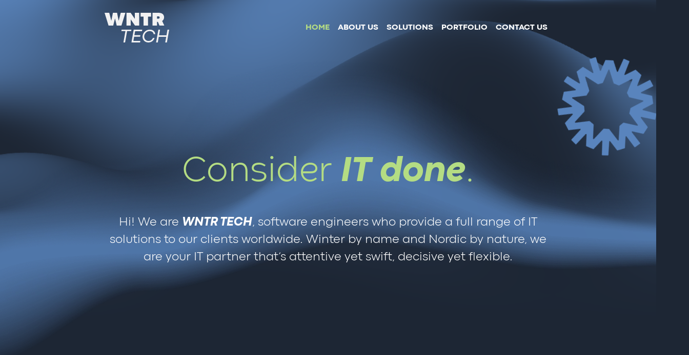

--- FILE ---
content_type: text/html; charset=UTF-8
request_url: https://wntr.tech/
body_size: 19795
content:
<!doctype html>
<html lang="en-US">
<head>
	<meta charset="UTF-8">
	<meta name="viewport" content="width=device-width, initial-scale=1">
	<link rel="profile" href="https://gmpg.org/xfn/11">
    <script async src="https://maps.googleapis.com/maps/api/js?key=AIzaSyAtXs2XImXnVKpl544tt0VKEYFWDlm1Gw0&language=en&callback=console.debug&libraries=maps,marker&v=beta">
    </script>
	<meta name='robots' content='index, follow, max-image-preview:large, max-snippet:-1, max-video-preview:-1' />

	<!-- This site is optimized with the Yoast SEO plugin v26.8 - https://yoast.com/product/yoast-seo-wordpress/ -->
	<title>WNTR TECH</title>
	<meta name="description" content="Winter by name and Nordic by nature, we are your IT partner that’s attentive yet swift, decisive yet flexible." />
	<link rel="canonical" href="https://wntr.tech/" />
	<meta property="og:locale" content="en_US" />
	<meta property="og:type" content="website" />
	<meta property="og:title" content="WNTR TECH" />
	<meta property="og:description" content="Winter by name and Nordic by nature, we are your IT partner that’s attentive yet swift, decisive yet flexible." />
	<meta property="og:url" content="https://wntr.tech/" />
	<meta property="og:site_name" content="WNTR TECH" />
	<meta property="article:modified_time" content="2023-12-14T15:57:00+00:00" />
	<meta property="og:image" content="https://wntr.tech/wp-content/uploads/2023/12/WNTR_web_share.png" />
	<meta property="og:image:width" content="1200" />
	<meta property="og:image:height" content="630" />
	<meta property="og:image:type" content="image/png" />
	<meta name="twitter:card" content="summary_large_image" />
	<meta name="twitter:image" content="https://wntr.tech/wp-content/uploads/2023/12/WNTR_web_share.png" />
	<script type="application/ld+json" class="yoast-schema-graph">{"@context":"https://schema.org","@graph":[{"@type":"WebPage","@id":"https://wntr.tech/","url":"https://wntr.tech/","name":"WNTR TECH","isPartOf":{"@id":"https://wntr.tech/#website"},"about":{"@id":"https://wntr.tech/#organization"},"primaryImageOfPage":{"@id":"https://wntr.tech/#primaryimage"},"image":{"@id":"https://wntr.tech/#primaryimage"},"thumbnailUrl":"https://wntr.tech/wp-content/uploads/2023/12/bg.png","datePublished":"2023-12-04T14:01:29+00:00","dateModified":"2023-12-14T15:57:00+00:00","description":"Winter by name and Nordic by nature, we are your IT partner that’s attentive yet swift, decisive yet flexible.","breadcrumb":{"@id":"https://wntr.tech/#breadcrumb"},"inLanguage":"en-US","potentialAction":[{"@type":"ReadAction","target":["https://wntr.tech/"]}]},{"@type":"ImageObject","inLanguage":"en-US","@id":"https://wntr.tech/#primaryimage","url":"https://wntr.tech/wp-content/uploads/2023/12/bg.png","contentUrl":"https://wntr.tech/wp-content/uploads/2023/12/bg.png","width":1920,"height":1280},{"@type":"BreadcrumbList","@id":"https://wntr.tech/#breadcrumb","itemListElement":[{"@type":"ListItem","position":1,"name":"Home"}]},{"@type":"WebSite","@id":"https://wntr.tech/#website","url":"https://wntr.tech/","name":"WNTR TECH","description":"","publisher":{"@id":"https://wntr.tech/#organization"},"potentialAction":[{"@type":"SearchAction","target":{"@type":"EntryPoint","urlTemplate":"https://wntr.tech/?s={search_term_string}"},"query-input":{"@type":"PropertyValueSpecification","valueRequired":true,"valueName":"search_term_string"}}],"inLanguage":"en-US"},{"@type":"Organization","@id":"https://wntr.tech/#organization","name":"WNTR TECH","url":"https://wntr.tech/","logo":{"@type":"ImageObject","inLanguage":"en-US","@id":"https://wntr.tech/#/schema/logo/image/","url":"https://wntr.tech/wp-content/uploads/2024/02/WNTR_logo_on_dark.png","contentUrl":"https://wntr.tech/wp-content/uploads/2024/02/WNTR_logo_on_dark.png","width":1080,"height":1080,"caption":"WNTR TECH"},"image":{"@id":"https://wntr.tech/#/schema/logo/image/"}}]}</script>
	<!-- / Yoast SEO plugin. -->


<link rel='dns-prefetch' href='//plausible.io' />
<link rel='dns-prefetch' href='//cdnjs.cloudflare.com' />
<link rel='dns-prefetch' href='//fonts.googleapis.com' />
<link rel='dns-prefetch' href='//fonts.gstatic.com' />
<link rel='dns-prefetch' href='//ajax.googleapis.com' />
<link rel='dns-prefetch' href='//apis.google.com' />
<link rel='dns-prefetch' href='//maps.googleapis.com' />
<link href='//cdnjs.cloudflare.com' rel='preconnect' />
<link href='//maps.googleapis.com' rel='preconnect' />
<link rel="alternate" type="application/rss+xml" title="WNTR TECH &raquo; Feed" href="https://wntr.tech/feed/" />
<link rel="alternate" type="application/rss+xml" title="WNTR TECH &raquo; Comments Feed" href="https://wntr.tech/comments/feed/" />
<link rel="alternate" title="oEmbed (JSON)" type="application/json+oembed" href="https://wntr.tech/wp-json/oembed/1.0/embed?url=https%3A%2F%2Fwntr.tech%2F" />
<link rel="alternate" title="oEmbed (XML)" type="text/xml+oembed" href="https://wntr.tech/wp-json/oembed/1.0/embed?url=https%3A%2F%2Fwntr.tech%2F&#038;format=xml" />
		<style>
			.lazyload,
			.lazyloading {
				max-width: 100%;
			}
		</style>
		<style id='wp-img-auto-sizes-contain-inline-css'>
img:is([sizes=auto i],[sizes^="auto," i]){contain-intrinsic-size:3000px 1500px}
/*# sourceURL=wp-img-auto-sizes-contain-inline-css */
</style>
<link rel='stylesheet' id='litespeed-cache-dummy-css' href='https://wntr.tech/wp-content/uploads/hummingbird-assets/bd719418d6178b7dc481ff20cf219fb0.css' media='all' />
<link rel='stylesheet' id='wp-block-library-css' href='https://wntr.tech/wp-includes/css/dist/block-library/style.min.css?ver=6.9' media='all' />
<style id='global-styles-inline-css'>
:root{--wp--preset--aspect-ratio--square: 1;--wp--preset--aspect-ratio--4-3: 4/3;--wp--preset--aspect-ratio--3-4: 3/4;--wp--preset--aspect-ratio--3-2: 3/2;--wp--preset--aspect-ratio--2-3: 2/3;--wp--preset--aspect-ratio--16-9: 16/9;--wp--preset--aspect-ratio--9-16: 9/16;--wp--preset--color--black: #000000;--wp--preset--color--cyan-bluish-gray: #abb8c3;--wp--preset--color--white: #ffffff;--wp--preset--color--pale-pink: #f78da7;--wp--preset--color--vivid-red: #cf2e2e;--wp--preset--color--luminous-vivid-orange: #ff6900;--wp--preset--color--luminous-vivid-amber: #fcb900;--wp--preset--color--light-green-cyan: #7bdcb5;--wp--preset--color--vivid-green-cyan: #00d084;--wp--preset--color--pale-cyan-blue: #8ed1fc;--wp--preset--color--vivid-cyan-blue: #0693e3;--wp--preset--color--vivid-purple: #9b51e0;--wp--preset--gradient--vivid-cyan-blue-to-vivid-purple: linear-gradient(135deg,rgb(6,147,227) 0%,rgb(155,81,224) 100%);--wp--preset--gradient--light-green-cyan-to-vivid-green-cyan: linear-gradient(135deg,rgb(122,220,180) 0%,rgb(0,208,130) 100%);--wp--preset--gradient--luminous-vivid-amber-to-luminous-vivid-orange: linear-gradient(135deg,rgb(252,185,0) 0%,rgb(255,105,0) 100%);--wp--preset--gradient--luminous-vivid-orange-to-vivid-red: linear-gradient(135deg,rgb(255,105,0) 0%,rgb(207,46,46) 100%);--wp--preset--gradient--very-light-gray-to-cyan-bluish-gray: linear-gradient(135deg,rgb(238,238,238) 0%,rgb(169,184,195) 100%);--wp--preset--gradient--cool-to-warm-spectrum: linear-gradient(135deg,rgb(74,234,220) 0%,rgb(151,120,209) 20%,rgb(207,42,186) 40%,rgb(238,44,130) 60%,rgb(251,105,98) 80%,rgb(254,248,76) 100%);--wp--preset--gradient--blush-light-purple: linear-gradient(135deg,rgb(255,206,236) 0%,rgb(152,150,240) 100%);--wp--preset--gradient--blush-bordeaux: linear-gradient(135deg,rgb(254,205,165) 0%,rgb(254,45,45) 50%,rgb(107,0,62) 100%);--wp--preset--gradient--luminous-dusk: linear-gradient(135deg,rgb(255,203,112) 0%,rgb(199,81,192) 50%,rgb(65,88,208) 100%);--wp--preset--gradient--pale-ocean: linear-gradient(135deg,rgb(255,245,203) 0%,rgb(182,227,212) 50%,rgb(51,167,181) 100%);--wp--preset--gradient--electric-grass: linear-gradient(135deg,rgb(202,248,128) 0%,rgb(113,206,126) 100%);--wp--preset--gradient--midnight: linear-gradient(135deg,rgb(2,3,129) 0%,rgb(40,116,252) 100%);--wp--preset--font-size--small: 13px;--wp--preset--font-size--medium: 20px;--wp--preset--font-size--large: 36px;--wp--preset--font-size--x-large: 42px;--wp--preset--spacing--20: 0.44rem;--wp--preset--spacing--30: 0.67rem;--wp--preset--spacing--40: 1rem;--wp--preset--spacing--50: 1.5rem;--wp--preset--spacing--60: 2.25rem;--wp--preset--spacing--70: 3.38rem;--wp--preset--spacing--80: 5.06rem;--wp--preset--shadow--natural: 6px 6px 9px rgba(0, 0, 0, 0.2);--wp--preset--shadow--deep: 12px 12px 50px rgba(0, 0, 0, 0.4);--wp--preset--shadow--sharp: 6px 6px 0px rgba(0, 0, 0, 0.2);--wp--preset--shadow--outlined: 6px 6px 0px -3px rgb(255, 255, 255), 6px 6px rgb(0, 0, 0);--wp--preset--shadow--crisp: 6px 6px 0px rgb(0, 0, 0);}:where(.is-layout-flex){gap: 0.5em;}:where(.is-layout-grid){gap: 0.5em;}body .is-layout-flex{display: flex;}.is-layout-flex{flex-wrap: wrap;align-items: center;}.is-layout-flex > :is(*, div){margin: 0;}body .is-layout-grid{display: grid;}.is-layout-grid > :is(*, div){margin: 0;}:where(.wp-block-columns.is-layout-flex){gap: 2em;}:where(.wp-block-columns.is-layout-grid){gap: 2em;}:where(.wp-block-post-template.is-layout-flex){gap: 1.25em;}:where(.wp-block-post-template.is-layout-grid){gap: 1.25em;}.has-black-color{color: var(--wp--preset--color--black) !important;}.has-cyan-bluish-gray-color{color: var(--wp--preset--color--cyan-bluish-gray) !important;}.has-white-color{color: var(--wp--preset--color--white) !important;}.has-pale-pink-color{color: var(--wp--preset--color--pale-pink) !important;}.has-vivid-red-color{color: var(--wp--preset--color--vivid-red) !important;}.has-luminous-vivid-orange-color{color: var(--wp--preset--color--luminous-vivid-orange) !important;}.has-luminous-vivid-amber-color{color: var(--wp--preset--color--luminous-vivid-amber) !important;}.has-light-green-cyan-color{color: var(--wp--preset--color--light-green-cyan) !important;}.has-vivid-green-cyan-color{color: var(--wp--preset--color--vivid-green-cyan) !important;}.has-pale-cyan-blue-color{color: var(--wp--preset--color--pale-cyan-blue) !important;}.has-vivid-cyan-blue-color{color: var(--wp--preset--color--vivid-cyan-blue) !important;}.has-vivid-purple-color{color: var(--wp--preset--color--vivid-purple) !important;}.has-black-background-color{background-color: var(--wp--preset--color--black) !important;}.has-cyan-bluish-gray-background-color{background-color: var(--wp--preset--color--cyan-bluish-gray) !important;}.has-white-background-color{background-color: var(--wp--preset--color--white) !important;}.has-pale-pink-background-color{background-color: var(--wp--preset--color--pale-pink) !important;}.has-vivid-red-background-color{background-color: var(--wp--preset--color--vivid-red) !important;}.has-luminous-vivid-orange-background-color{background-color: var(--wp--preset--color--luminous-vivid-orange) !important;}.has-luminous-vivid-amber-background-color{background-color: var(--wp--preset--color--luminous-vivid-amber) !important;}.has-light-green-cyan-background-color{background-color: var(--wp--preset--color--light-green-cyan) !important;}.has-vivid-green-cyan-background-color{background-color: var(--wp--preset--color--vivid-green-cyan) !important;}.has-pale-cyan-blue-background-color{background-color: var(--wp--preset--color--pale-cyan-blue) !important;}.has-vivid-cyan-blue-background-color{background-color: var(--wp--preset--color--vivid-cyan-blue) !important;}.has-vivid-purple-background-color{background-color: var(--wp--preset--color--vivid-purple) !important;}.has-black-border-color{border-color: var(--wp--preset--color--black) !important;}.has-cyan-bluish-gray-border-color{border-color: var(--wp--preset--color--cyan-bluish-gray) !important;}.has-white-border-color{border-color: var(--wp--preset--color--white) !important;}.has-pale-pink-border-color{border-color: var(--wp--preset--color--pale-pink) !important;}.has-vivid-red-border-color{border-color: var(--wp--preset--color--vivid-red) !important;}.has-luminous-vivid-orange-border-color{border-color: var(--wp--preset--color--luminous-vivid-orange) !important;}.has-luminous-vivid-amber-border-color{border-color: var(--wp--preset--color--luminous-vivid-amber) !important;}.has-light-green-cyan-border-color{border-color: var(--wp--preset--color--light-green-cyan) !important;}.has-vivid-green-cyan-border-color{border-color: var(--wp--preset--color--vivid-green-cyan) !important;}.has-pale-cyan-blue-border-color{border-color: var(--wp--preset--color--pale-cyan-blue) !important;}.has-vivid-cyan-blue-border-color{border-color: var(--wp--preset--color--vivid-cyan-blue) !important;}.has-vivid-purple-border-color{border-color: var(--wp--preset--color--vivid-purple) !important;}.has-vivid-cyan-blue-to-vivid-purple-gradient-background{background: var(--wp--preset--gradient--vivid-cyan-blue-to-vivid-purple) !important;}.has-light-green-cyan-to-vivid-green-cyan-gradient-background{background: var(--wp--preset--gradient--light-green-cyan-to-vivid-green-cyan) !important;}.has-luminous-vivid-amber-to-luminous-vivid-orange-gradient-background{background: var(--wp--preset--gradient--luminous-vivid-amber-to-luminous-vivid-orange) !important;}.has-luminous-vivid-orange-to-vivid-red-gradient-background{background: var(--wp--preset--gradient--luminous-vivid-orange-to-vivid-red) !important;}.has-very-light-gray-to-cyan-bluish-gray-gradient-background{background: var(--wp--preset--gradient--very-light-gray-to-cyan-bluish-gray) !important;}.has-cool-to-warm-spectrum-gradient-background{background: var(--wp--preset--gradient--cool-to-warm-spectrum) !important;}.has-blush-light-purple-gradient-background{background: var(--wp--preset--gradient--blush-light-purple) !important;}.has-blush-bordeaux-gradient-background{background: var(--wp--preset--gradient--blush-bordeaux) !important;}.has-luminous-dusk-gradient-background{background: var(--wp--preset--gradient--luminous-dusk) !important;}.has-pale-ocean-gradient-background{background: var(--wp--preset--gradient--pale-ocean) !important;}.has-electric-grass-gradient-background{background: var(--wp--preset--gradient--electric-grass) !important;}.has-midnight-gradient-background{background: var(--wp--preset--gradient--midnight) !important;}.has-small-font-size{font-size: var(--wp--preset--font-size--small) !important;}.has-medium-font-size{font-size: var(--wp--preset--font-size--medium) !important;}.has-large-font-size{font-size: var(--wp--preset--font-size--large) !important;}.has-x-large-font-size{font-size: var(--wp--preset--font-size--x-large) !important;}
/*# sourceURL=global-styles-inline-css */
</style>

<style id='classic-theme-styles-inline-css'>
/*! This file is auto-generated */
.wp-block-button__link{color:#fff;background-color:#32373c;border-radius:9999px;box-shadow:none;text-decoration:none;padding:calc(.667em + 2px) calc(1.333em + 2px);font-size:1.125em}.wp-block-file__button{background:#32373c;color:#fff;text-decoration:none}
/*# sourceURL=/wp-includes/css/classic-themes.min.css */
</style>
<link rel='stylesheet' id='underscore-style-css' href='https://wntr.tech/wp-content/themes/Archive/style.css?ver=1.0.23' media='all' />
<link rel='stylesheet' id='animate.css-css' href='https://cdnjs.cloudflare.com/ajax/libs/animate.css/4.1.1/animate.min.css?ver=6.9' media='all' />
<link rel='stylesheet' id='wntr-fonts-css' href='https://wntr.tech/wp-content/themes/Archive/dist/fonts.css?ver=1.0.23' media='all' />
<link rel='stylesheet' id='wntr-style-css' href='https://wntr.tech/wp-content/themes/Archive/dist/style.css?ver=1.0.23' media='all' />
<script defer data-domain='wntr.tech' data-api='https://plausible.io/api/event' data-cfasync='false' src="https://wntr.tech/wp-content/uploads/hummingbird-assets/36b72426c07da8bbb4920f03141a713d.js" id="plausible-analytics-js"></script>
<script id="plausible-analytics-js-after">
window.plausible = window.plausible || function() { (window.plausible.q = window.plausible.q || []).push(arguments) }
//# sourceURL=plausible-analytics-js-after
</script>
<script src="https://cdnjs.cloudflare.com/ajax/libs/wow/1.1.2/wow.min.js?ver=6.9" id="wowjs-js"></script>
<script src="https://wntr.tech/wp-content/themes/Archive/dist/wowInit.js?ver=1.0.23" id="wntr-wow-init-js"></script>
<link rel="https://api.w.org/" href="https://wntr.tech/wp-json/" /><link rel="alternate" title="JSON" type="application/json" href="https://wntr.tech/wp-json/wp/v2/pages/208" /><link rel="EditURI" type="application/rsd+xml" title="RSD" href="https://wntr.tech/xmlrpc.php?rsd" />
<meta name="generator" content="WordPress 6.9" />
<link rel='shortlink' href='https://wntr.tech/' />
		<script>
			document.documentElement.className = document.documentElement.className.replace('no-js', 'js');
		</script>
				<style>
			.no-js img.lazyload {
				display: none;
			}

			figure.wp-block-image img.lazyloading {
				min-width: 150px;
			}

			.lazyload,
			.lazyloading {
				--smush-placeholder-width: 100px;
				--smush-placeholder-aspect-ratio: 1/1;
				width: var(--smush-image-width, var(--smush-placeholder-width)) !important;
				aspect-ratio: var(--smush-image-aspect-ratio, var(--smush-placeholder-aspect-ratio)) !important;
			}

						.lazyload, .lazyloading {
				opacity: 0;
			}

			.lazyloaded {
				opacity: 1;
				transition: opacity 400ms;
				transition-delay: 0ms;
			}

					</style>
		<link rel="icon" href="https://wntr.tech/wp-content/uploads/2023/12/WNTR_favicon_3-150x150.png" sizes="32x32" />
<link rel="icon" href="https://wntr.tech/wp-content/uploads/2023/12/WNTR_favicon_3.png" sizes="192x192" />
<link rel="apple-touch-icon" href="https://wntr.tech/wp-content/uploads/2023/12/WNTR_favicon_3.png" />
<meta name="msapplication-TileImage" content="https://wntr.tech/wp-content/uploads/2023/12/WNTR_favicon_3.png" />
<link rel='stylesheet' id='forminator-module-css-75-css' href='https://wntr.tech/wp-content/uploads/forminator/75_bfeccad07c4ab010e84f188135aa023a/css/style-75.css?ver=1705487050' media='all' />
<link rel='stylesheet' id='forminator-icons-css' href='https://wntr.tech/wp-content/plugins/forminator/assets/forminator-ui/css/forminator-icons.min.css?ver=1.50.1' media='all' />
<link rel='stylesheet' id='forminator-utilities-css' href='https://wntr.tech/wp-content/plugins/forminator/assets/forminator-ui/css/src/forminator-utilities.min.css?ver=1.50.1' media='all' />
<link rel='stylesheet' id='forminator-grid-default-css' href='https://wntr.tech/wp-content/plugins/forminator/assets/forminator-ui/css/src/grid/forminator-grid.open.min.css?ver=1.50.1' media='all' />
<link rel='stylesheet' id='buttons-css' href='https://wntr.tech/wp-includes/css/buttons.min.css?ver=6.9' media='all' />
</head>

<body class="home wp-singular page-template page-template-page-templates page-template-home-page page-template-page-templateshome-page-php page page-id-208 wp-theme-Archive bg-dark">
<div id="page" class="site">
	<a class="skip-link screen-reader-text" href="#primary">Skip to content</a>

	<header id="masthead" class="site-header">
        <nav class="navbar navbar-expand-md navbar-dark bg-transparent">
    <div class="container">
        <!-- Logo -->
        <a class="navbar-brand" href="https://wntr.tech">
            <svg width="126" height="58" viewBox="0 0 126 58" fill="#F1F1F2" xmlns="http://www.w3.org/2000/svg">
                <g id="Group 103">
                    <g id="Group">
                        <path id="Vector" d="M0 0H9.08139L13.0808 15.569H13.1948L16.2599 0H24.3614L27.4265 15.569H27.5404L31.5399 0H40.6099L32.8616 25.0651H23.7005L20.3391 11.0541H20.2821L16.8296 25.0651H7.74824L0 0Z"/>
                        <path id="Vector_2" d="M42.7985 0H50.8544L59.047 11.9412L59.1154 11.9639V0H67.3878V25.0651H59.3547L51.1165 13.0671H51.0595V25.0651H42.7871V0H42.7985Z"/>
                        <path id="Vector_3" d="M76.0703 7.55137H70.2363V0H90.678V7.55137H84.8668V25.0537H76.0817V7.55137H76.0703Z"/>
                        <path id="Vector_4" d="M93.4919 0H105.399C107.553 0 109.421 0.329804 111.017 1.00078C112.612 1.67176 113.854 2.67255 114.731 4.01451C115.609 5.35647 116.053 6.99412 116.053 8.93882C116.053 10.5196 115.711 11.9184 115.027 13.1239C114.344 14.3294 113.432 15.2847 112.304 16.0012L116.566 25.0651H107.108L104.112 17.8435H102.231V25.0651H93.4805V0H93.4919ZM105.103 11.5204C105.764 11.5204 106.322 11.3043 106.766 10.8722C107.211 10.44 107.427 9.87137 107.427 9.1549C107.427 8.50667 107.211 7.96078 106.766 7.52863C106.322 7.09647 105.775 6.88039 105.126 6.88039H102.209V11.509H105.103V11.5204Z"/>
                    </g>
                    <path id="Vector_5" d="M40.6682 35.8677H32.7148L33.2276 32.9336H52.3931L51.8803 35.8677H43.927L40.0073 57.9987H36.7371L40.6682 35.8677Z"/>
                    <path id="Vector_6" d="M56.8234 32.9332H73.5163L72.9807 35.9015H59.5581L58.1565 43.8395H69.8245L69.3231 46.6372H57.6552L56.1739 55.0415H69.7675L69.2548 57.987H52.4023L56.8348 32.9219L56.8234 32.9332Z"/>
                    <path id="Vector_7" d="M79.4866 56.4975C77.766 55.4967 76.4329 54.1434 75.4871 52.4261C74.5414 50.7203 74.0742 48.8324 74.0742 46.7626C74.0742 44.5791 74.6553 42.4297 75.8062 40.2916C76.957 38.1536 78.6206 36.4022 80.8083 35.0148C82.9847 33.6273 85.5371 32.9336 88.4426 32.9336C90.6304 32.9336 92.4763 33.3544 94.0031 34.1846C95.5186 35.0261 96.6694 36.1065 97.4557 37.4258C98.2419 38.745 98.6977 40.1552 98.8116 41.6336H95.7123C95.5414 40.4167 95.1198 39.3705 94.4247 38.4948C93.7297 37.6191 92.8409 36.9481 91.7584 36.4932C90.676 36.0383 89.4681 35.8108 88.1464 35.8108C86.0042 35.8108 84.1127 36.3226 82.4491 37.3461C80.7856 38.3697 79.5094 39.7003 78.6092 41.3493C77.709 42.9983 77.2533 44.7383 77.2533 46.5465C77.2533 48.0932 77.6065 49.5148 78.3016 50.8226C78.9966 52.1305 79.9879 53.1654 81.2527 53.9387C82.5175 54.712 83.9532 55.0987 85.5598 55.0987C86.7904 55.0987 87.9755 54.8826 89.1035 54.4391C90.243 53.9956 91.2457 53.3359 92.1458 52.4716C93.0346 51.5959 93.7297 50.5383 94.231 49.3101H97.4785C96.829 51.232 95.8832 52.8469 94.6412 54.1434C93.3992 55.4512 91.9863 56.4179 90.3911 57.0548C88.7959 57.6916 87.1437 58.0101 85.4231 58.0101C83.2012 58.0101 81.2299 57.5097 79.5094 56.5089L79.4866 56.4975Z"/>
                    <path id="Vector_8" d="M104.932 32.9336H108.203L106.266 43.9763H120.759L122.719 32.9336H126.001L121.568 57.9987H118.287L120.247 46.8991H105.73L103.77 57.9987H100.5L104.932 32.9336Z"/>
                </g>
            </svg>
        </a>

        <!-- Custom SVG for Hamburger Icon -->
        <button class="navbar-toggler collapsed" type="button" data-bs-toggle="collapse" data-bs-target="#navbarNav" aria-controls="navbarNavAltMarkup" aria-expanded="false" aria-label="Toggle navigation">
            <span class="navbar-toggler-icon navbar-toggler-icon-collapsed"></span>
        </button>

        <div class="collapse navbar-collapse text-center" id="navbarNav">
            <ul class="navbar-nav ms-auto">
                <li class="nav-item">
                    <a class="nav-link active" aria-current="page" href="https://wntr.tech/">Home</a>
                </li>
                <li class="nav-item">
                    <a class="nav-link " href="https://wntr.tech/about-us/">About Us</a>
                </li>
                <li class="nav-item">
                    <a class="nav-link " href="https://wntr.tech/solutions/">Solutions</a>
                </li>
                <li class="nav-item">
                    <a class="nav-link " href="https://wntr.tech/portfolio-page/">Portfolio</a>
                </li>
                <li class="nav-item">
                    <a class="nav-link" href="#contact">Contact Us</a>
                </li>
            </ul>
        </div>
    </div>
</nav>	</header><!-- #masthead -->
    <main id="primary" class="site-main">
        <canvas id="gradient-canvas"></canvas>
        <div class="container-fluid thumbnail-bg pt-title position-relative lazyload" style="background-image:inherit" data-bg-image="url(&#039;https://wntr.tech/wp-content/uploads/2023/12/bg.png&#039;)">
            <img class="position-home-snowflake d-none d-md-block lazyload" data-src="https://wntr.tech/wp-content/themes/Archive/img/snowflake.svg" src="[data-uri]" />
            <div class="row">
                <div class="col-12">
                    <div class="container">
                        <div class="row pb-4">
                            <div class="col-12 text-center text-primary">
                                <h1>Consider <strong><em>IT done</em></strong>.</h1>
                            </div>
                        </div>
                        <div class="row">
                            <div class="col-12 text-center font-larger">
								<!-- wp:paragraph -->
<p>Hi! We are <strong><em>WNTR TECH</em></strong>, software engineers who provide a full range of IT solutions to our clients worldwide. Winter by name and Nordic by nature, we are your IT partner that’s attentive yet swift, decisive yet flexible.</p>
<!-- /wp:paragraph -->

<!-- wp:meta-box/key-features {"id":"mb-block-7369eecd-dfd3-437f-9930-32f60d569866","data":{"checkbox_4vj7i9tslpc":1}} /-->                            </div>
                        </div>
                        <div class="row arrow-row pb-100">
                        </div>
                    </div>
                </div>
            </div>
        </div>
        <section class="solutions pb-between">
	        
<div class="container-fluid">
	<div class="row">
		<div class="col-12">
			<div class="container">
				<div class="row">
					<div class="col-12 text-center ps-md-5 pe-md-5">
						<h2>Our Solutions</h2>
						<p class="ps-md-5 pe-md-5 ms-md-5 me-md-5">Our passion and main expertise is connecting systems through integrations, migrating towards open source software, as well as in catering to various custom needs for IT solutions, no matter how complex - we like challenges.</p>
					</div>
				</div>
				<div class="row text-center">
										<div class="col-6 col-md-3 pt-5">
						<div>
                            <img data-src="https://wntr.tech/wp-content/uploads/2023/12/solutions-2.svg" src="[data-uri]" class="lazyload">
						</div>
						<p class="mt-2"><strong>Digital Health Services</strong></p>
					</div>
                    					<div class="col-6 col-md-3 pt-5">
						<div>
                            <img data-src="https://wntr.tech/wp-content/uploads/2023/12/solutions-1.svg" src="[data-uri]" class="lazyload">
						</div>
						<p class="mt-2"><strong>Public Digital Services</strong></p>
					</div>
                    					<div class="col-6 col-md-3 pt-5">
						<div>
                            <img data-src="https://wntr.tech/wp-content/uploads/2023/12/solutions-4.svg" src="[data-uri]" class="lazyload">
						</div>
						<p class="mt-2"><strong>Integrated Identity Management Solutions</strong></p>
					</div>
                    					<div class="col-6 col-md-3 pt-5">
						<div>
                            <img data-src="https://wntr.tech/wp-content/uploads/2023/12/solutions-3.svg" src="[data-uri]" class="lazyload">
						</div>
						<p class="mt-2"><strong>Document Management and Digital Signatures</strong></p>
					</div>
                    				</div>
			</div>
		</div>
	</div>
</div>        </section>
        <section class="key-features text-center">
            <img class="position-home-connector d-none d-md-block wow animate__slideInLeft lazyload" data-wow-offset="100" data-wow-duration="2s" data-src="https://wntr.tech/wp-content/themes/Archive/img/connector.svg" src="[data-uri]" />
            <div class="container-fluid">
	<div class="row">
		<div class="col-12">
			<div class="container">
				<div class="row">
					<div class="col-12">
						<h3 class="mb-4">Key Figures:</h3>
					</div>
				</div>
				<div class="row">
										<div class="col-12 col-xl-4 text-center text-xl-start d-block d-xl-flex">
						<div class="text-primary key-feature-number align-self-center">28</div>
						<div class="align-self-center"><p><strong>years of experience in the software developing industry</strong></p></div>
					</div>
                    					<div class="col-12 col-xl-4 text-center text-xl-start d-block d-xl-flex">
						<div class="text-primary key-feature-number align-self-center">200+</div>
						<div class="align-self-center"><p><strong>skilled and dedicated team of professionals</strong></p></div>
					</div>
                    					<div class="col-12 col-xl-4 text-center text-xl-start d-block d-xl-flex">
						<div class="text-primary key-feature-number align-self-center">180+</div>
						<div class="align-self-center"><p><strong>custom IT projects in many different industries</strong></p></div>
					</div>
                    				</div>
			</div>
		</div>
	</div>
</div>        </section>
        <section class="latest-projects pt-between">
	        <div class="container-fluid">
    <div class="row">
        <div class="col-12">
            <div class="container">
                <div class="row">
                    <div class="col-12 text-center">
                        <h2>Latest Projects</h2>
                    </div>
                </div>
                <div class="row">
					<div class="col-md-4 col-12 post-col mt-5"
     data-post-permalink="https://wntr.tech/portfolio/attacher-ai-powered-email-and-document-management-for-gmail/">
	<img class="img-thumbnail border-0 bg-dark w-100 lazyload"
	     data-src="https://wntr.tech/wp-content/uploads/2024/12/justin-morgan-D2TZ-ashGzc-unsplash-scaled.jpg" src="[data-uri]" style="--smush-placeholder-width: 1600px; --smush-placeholder-aspect-ratio: 1600/1068;" />
	<p class="post-title font-larger mt-md-3 mt-1 mb-2"><strong>Attacher – AI-Powered Email and Document Management for Gmail</strong>
	</p>
	<p> Whether you’re organizing work emails, personal correspondence, or both, Attacher transforms your Gmail inbox into a structured, efficient workspace. </p>
</div><div class="col-md-4 col-12 post-col mt-5"
     data-post-permalink="https://wntr.tech/portfolio/administrative-evolution-bringing-efficiency-to-latvias-municipal-operations/">
	<img class="img-thumbnail border-0 bg-dark w-100 lazyload"
	     data-src="https://wntr.tech/wp-content/uploads/2024/10/pexels-pixabay-357514-scaled.jpg" src="[data-uri]" style="--smush-placeholder-width: 1600px; --smush-placeholder-aspect-ratio: 1600/1067;" />
	<p class="post-title font-larger mt-md-3 mt-1 mb-2"><strong>Administrative Evolution: Bringing Efficiency to Latvia’s Municipal Operations</strong>
	</p>
	<p>These tools automate complex workflows, reduce manual tasks, and ensure that key administrative functions run seamlessly.</p>
</div><div class="col-md-4 col-12 post-col mt-5"
     data-post-permalink="https://wntr.tech/portfolio/the-digital-finance-revolution-streamlining-tax-and-resource-management-in-latvia/">
	<img class="img-thumbnail border-0 bg-dark w-100 lazyload"
	     data-src="https://wntr.tech/wp-content/uploads/2024/10/gilly-jFqUJacYIsw-unsplash-scaled.jpg" src="[data-uri]" style="--smush-placeholder-width: 1600px; --smush-placeholder-aspect-ratio: 1600/1200;" />
	<p class="post-title font-larger mt-md-3 mt-1 mb-2"><strong>The Digital Finance Revolution: Streamlining Tax and Resource Management in Latvia</strong>
	</p>
	<p>In Latvia, several systems work together to streamline tax collection, resource management, and leasing processes, reducing manual work and ensuring financial accuracy across municipal operations.</p>
</div>                </div>
                <div class="row mt-5">
                    <div class="col-12 text-center">
                        <button class="btn btn-primary" data-target="https://wntr.tech/portfolio-page/">WNTR TECH
                            Portfolio
                        </button>
                    </div>
                </div>
            </div>
        </div>
    </div>
</div>        </section>
        <section class="reviews review-bg pt-between pb-100">
            <div class="container-fluid">
    <div class="row">
        <div class="col-12">
            <div class="container">
                <div class="row text-center">
                    <div class="col-12">
                        <h2>Valued by Clients</h2>
                    </div>
                </div>
                <div class="row">
                    <div class="col-12">
                        <div id="reviewCarousel" class="carousel slide mt-3" data-bs-ride="carousel">
                            <div class="carousel-inner w-90 mx-auto">
	                                                            <div class="carousel-item text-center active">
                                    <img data-src="https://wntr.tech/wp-content/uploads/2023/12/Svetlana_Mjaukusina.webp"
                                         class="review-carousel-img lazyload" src="[data-uri]" style="--smush-placeholder-width: 400px; --smush-placeholder-aspect-ratio: 400/400;">
                                    <p class="mt-3">
                                        In a span of six months, our collaborative effort resulted in the development of a system that seamlessly integrated four state-level information systems, harmonized data, and devised a sophisticated mathematical model for automated allowance processing. Initially seeming impossible, the high motivation shared by relevant key stakeholders and executing team became the driving force behind our project's success. The structured organization of our team, adept utilization of tools not only in development but also in effective project management, risk analysis, and leveraging prior experience in integrations played a fundamental role in achieving our project goals.                                    </p>
                                    <p class="mt-3">
                                        <strong>
	                                        Svetlana Mjakuškina,<br/>
	                                        Director of the State Construction Control Bureau of Latvia                                        </strong>
                                    </p>
                                </div>
                                                                <div class="carousel-item text-center ">
                                    <img data-src="https://wntr.tech/wp-content/uploads/2023/12/Aris_Kasparans-e1708588456555.webp"
                                         class="review-carousel-img lazyload" src="[data-uri]" style="--smush-placeholder-width: 364px; --smush-placeholder-aspect-ratio: 364/365;">
                                    <p class="mt-3">
                                        During a crucial phase, the development team showcased remarkable agility and efficiency in executing a foundational electronic health records system project. Their adeptness within an Agile team fostered seamless collaboration between the client and executor, leading to an exceptionally effective outcome. This project serves as a prime example of how Agile methodologies can operate successfully within defined budgets, timelines, and scopes. Their adaptability in navigating uncertainties while consistently delivering exceptional results speaks volumes about their expertise and unwavering commitment,                                    </p>
                                    <p class="mt-3">
                                        <strong>
	                                        Āris Kasparāns,<br/>
	                                        Director of the National Health Service of Latvia                                        </strong>
                                    </p>
                                </div>
                                                                <div class="carousel-item text-center ">
                                    <img data-src="https://wntr.tech/wp-content/uploads/2023/12/Daina_Markova-e1708587764435.jpg"
                                         class="review-carousel-img lazyload" src="[data-uri]" style="--smush-placeholder-width: 400px; --smush-placeholder-aspect-ratio: 400/400;">
                                    <p class="mt-3">
                                        Working on a significant cultural project, our collaboration with the development team was creative, professional and effective. Their approach to problem-solving was top-notch, addressing risks promptly. The team's communication was positive and open. Commitment to the project was sincere, giving us a great sense of security. This is a team to trust and partner with for the long haul.                                    </p>
                                    <p class="mt-3">
                                        <strong>
	                                        Daina Markova,<br/>
	                                        Executive director of the XXVII Nationwide Latvian Song and XVII Dance Festival                                        </strong>
                                    </p>
                                </div>
                                                                                            </div>
                            <button class="carousel-control-prev" type="button" data-bs-target="#reviewCarousel"
                                    data-bs-slide="prev">
                                <span class="carousel-control-prev-icon" aria-hidden="true"></span>
                                <span class="visually-hidden">Previous</span>
                            </button>
                            <button class="carousel-control-next" type="button" data-bs-target="#reviewCarousel"
                                    data-bs-slide="next">
                                <span class="carousel-control-next-icon" aria-hidden="true"></span>
                                <span class="visually-hidden">Next</span>
                            </button>
                        </div>
                    </div>
                </div>
            </div>
        </div>
    </div>
</div>        </section>
        <section class="order-project pt-5">
			<div class="container-fluid position-relative" id="contact">
    <img class="position-order d-none d-md-block wow animate__slideInRightWithTransformY lazyload" data-wow- data-wow-offset="0" data-wow-duration="2s" data-src="https://wntr.tech/wp-content/themes/Archive/img/www-reverse.svg" src="[data-uri]">
    <div class="row">
		<div class="col-12">
			<div class="container">
				<div class="row text-center">
					<div class="col-12">
						<h2>Order a project</h2>
						<p>Contact us about your project and consider IT done.<br/>
                            Prefer to speak directly? <a href="https://outlook.office.com/bookwithme/user/25e71dc5b3964d85bdf5ff72813e7f33%40zzdats.lv/meetingtype/3fae04cb-cf49-40c0-9fc2-fd8b9fcb5ca3?anonymous" target="_blank">Schedule a Meeting with Our Team</a>
                        </p>
					</div>
				</div>
                <div class="row ps-md-5 pe-md-5 ms-md-5 me-md-5 order-project-row mx-auto">
                    <div class="col-12">
	                    <div class="forminator-ui forminator-custom-form forminator-custom-form-75   forminator_ajax" data-forminator-render="0" data-form="forminator-module-75" data-uid="69729ff8afc73"><br/></div><form
				id="forminator-module-75"
				class="forminator-ui forminator-custom-form forminator-custom-form-75   forminator_ajax"
				method="post"
				data-forminator-render="0"
				data-form-id="75"
				 data-color-option="default" data-design="none" data-grid="open" style="display: none;"
				data-uid="69729ff8afc73"
			><div role="alert" aria-live="polite" class="forminator-response-message forminator-error" aria-hidden="true"></div><div class="forminator-row"><div id="name-1" class="forminator-field-name forminator-col forminator-col-6 "><div class="forminator-field"><label for="forminator-field-name-1_69729ff8afc73" id="forminator-field-name-1_69729ff8afc73-label" class="forminator-label">Name / Company <span class="forminator-required">*</span></label><input type="text" name="name-1" value="" placeholder="Company name" id="forminator-field-name-1_69729ff8afc73" class="forminator-input forminator-name--field" aria-required="true" autocomplete="name" /></div></div><div id="email-1" class="forminator-field-email forminator-col forminator-col-6 "><div class="forminator-field"><label for="forminator-field-email-1_69729ff8afc73" id="forminator-field-email-1_69729ff8afc73-label" class="forminator-label">E-mail <span class="forminator-required">*</span></label><input type="email" name="email-1" value="" placeholder="" id="forminator-field-email-1_69729ff8afc73" class="forminator-input forminator-email--field" data-required="true" aria-required="true" autocomplete="email" /></div></div></div><div class="forminator-row"><div id="textarea-1" class="forminator-field-textarea forminator-col forminator-col-12 "><div class="forminator-field"><label for="forminator-field-textarea-1_69729ff8afc73" id="forminator-field-textarea-1_69729ff8afc73-label" class="forminator-label">Message</label><textarea name="textarea-1" placeholder="" id="forminator-field-textarea-1_69729ff8afc73" class="forminator-textarea" rows="6" style="min-height:220px;" maxlength="255" ></textarea><span id="forminator-field-textarea-1_69729ff8afc73-description" class="forminator-description"><span data-limit="255" data-type="characters" data-editor="">0 / 255</span></span></div></div></div><input type="hidden" name="referer_url" value="" /><div class="forminator-row forminator-row-last"><div class="forminator-col"><div class="forminator-field"><button class="forminator-button forminator-button-submit btn btn-primary btn-large-width">Submit</button></div></div></div><input type="hidden" id="forminator_nonce" name="forminator_nonce" value="ea2751de29" /><input type="hidden" name="_wp_http_referer" value="/" /><input type="hidden" name="form_id" value="75"><input type="hidden" name="page_id" value="69"><input type="hidden" name="form_type" value="default"><input type="hidden" name="current_url" value="https://wntr.tech/review/daina-markova/"><input type="hidden" name="render_id" value="0"><input type="hidden" name="action" value="forminator_submit_form_custom-forms"><label for="input_4" class="forminator-hidden" aria-hidden="true">Please do not fill in this field. <input id="input_4" type="text" name="input_4" value="" autocomplete="off"></label></form>                    </div>
                </div>
				<div class="row ps-md-5 pe-md-5 m-md-5 mt-5 mb-5 mb-md-0">
					<div class="col-12 text-start">
						<p style="font-weight: 200">
							<strong>Company details:</strong><br/>
							SIA "ZZ Dats"<br/>
							VAT Reg. No. LV40003278467<br/>
							Registered office address: Elizabetes street 41/43, Riga, LV-1010						</p>
					</div>
				</div>
			</div>
		</div>
	</div>
</div>        </section>
        <section class="map mt-5">
			<div class="container-fluid p-0">
	<div class="row">
		<div class="col-12">
			<div id="map" data-latitude="56.957315" data-longitude="24.112337">
			</div>
		</div>
	</div>
</div>
        </section>
    </main><!-- #main -->

<footer id="colophon" class="site-footer container">
    <div class="row p-5 p-md-0">
        <div class="col-md-6 mt-5 m-md-0 order-last order-md-first col-12 text-md-start text-center d-flex justify-content-center justify-content-md-start align-items-center">
            <img data-src="https://wntr.tech/wp-content/themes/Archive/img/footer-logo.svg" src="[data-uri]" class="lazyload">
            <p class="m-0 ms-3">© 2023</p>
        </div>
        <div class="col-md-6 col-12 d-flex justify-content-center justify-content-md-end align-items-center">
            <div class="d-flex">
                <a target="_blank" href="https://www.facebook.com/zzdats">
                    <svg xmlns="http://www.w3.org/2000/svg" width="30" height="30" fill="#FFF" class="bi me-4 bi-facebook" viewBox="0 0 16 16">
                        <path d="M16 8.049c0-4.446-3.582-8.05-8-8.05C3.58 0-.002 3.603-.002 8.05c0 4.017 2.926 7.347 6.75 7.951v-5.625h-2.03V8.05H6.75V6.275c0-2.017 1.195-3.131 3.022-3.131.876 0 1.791.157 1.791.157v1.98h-1.009c-.993 0-1.303.621-1.303 1.258v1.51h2.218l-.354 2.326H9.25V16c3.824-.604 6.75-3.934 6.75-7.951"/>
                    </svg>
                </a>
                <a target="_blank" href="https://www.linkedin.com/company/wntr-tech/">
                    <svg xmlns="http://www.w3.org/2000/svg" width="30" height="30" fill="#FFF" class="bi me-4 bi-linkedin" viewBox="0 0 16 16">
                        <path d="M0 1.146C0 .513.526 0 1.175 0h13.65C15.474 0 16 .513 16 1.146v13.708c0 .633-.526 1.146-1.175 1.146H1.175C.526 16 0 15.487 0 14.854V1.146zm4.943 12.248V6.169H2.542v7.225h2.401m-1.2-8.212c.837 0 1.358-.554 1.358-1.248-.015-.709-.52-1.248-1.342-1.248-.822 0-1.359.54-1.359 1.248 0 .694.521 1.248 1.327 1.248h.016zm4.908 8.212V9.359c0-.216.016-.432.08-.586.173-.431.568-.878 1.232-.878.869 0 1.216.662 1.216 1.634v3.865h2.401V9.25c0-2.22-1.184-3.252-2.764-3.252-1.274 0-1.845.7-2.165 1.193v.025h-.016a5.54 5.54 0 0 1 .016-.025V6.169h-2.4c.03.678 0 7.225 0 7.225h2.4"/>
                    </svg>
                </a>
                <a target="_blank" href="https://www.instagram.com/wntr_tech/">
                    <svg xmlns="http://www.w3.org/2000/svg" width="30" height="30" fill="#FFF" class="bi me-4 bi-instagram" viewBox="0 0 16 16">
                        <path d="M8 0C5.829 0 5.556.01 4.703.048 3.85.088 3.269.222 2.76.42a3.917 3.917 0 0 0-1.417.923A3.927 3.927 0 0 0 .42 2.76C.222 3.268.087 3.85.048 4.7.01 5.555 0 5.827 0 8.001c0 2.172.01 2.444.048 3.297.04.852.174 1.433.372 1.942.205.526.478.972.923 1.417.444.445.89.719 1.416.923.51.198 1.09.333 1.942.372C5.555 15.99 5.827 16 8 16s2.444-.01 3.298-.048c.851-.04 1.434-.174 1.943-.372a3.916 3.916 0 0 0 1.416-.923c.445-.445.718-.891.923-1.417.197-.509.332-1.09.372-1.942C15.99 10.445 16 10.173 16 8s-.01-2.445-.048-3.299c-.04-.851-.175-1.433-.372-1.941a3.926 3.926 0 0 0-.923-1.417A3.911 3.911 0 0 0 13.24.42c-.51-.198-1.092-.333-1.943-.372C10.443.01 10.172 0 7.998 0h.003zm-.717 1.442h.718c2.136 0 2.389.007 3.232.046.78.035 1.204.166 1.486.275.373.145.64.319.92.599.28.28.453.546.598.92.11.281.24.705.275 1.485.039.843.047 1.096.047 3.231s-.008 2.389-.047 3.232c-.035.78-.166 1.203-.275 1.485a2.47 2.47 0 0 1-.599.919c-.28.28-.546.453-.92.598-.28.11-.704.24-1.485.276-.843.038-1.096.047-3.232.047s-2.39-.009-3.233-.047c-.78-.036-1.203-.166-1.485-.276a2.478 2.478 0 0 1-.92-.598 2.48 2.48 0 0 1-.6-.92c-.109-.281-.24-.705-.275-1.485-.038-.843-.046-1.096-.046-3.233 0-2.136.008-2.388.046-3.231.036-.78.166-1.204.276-1.486.145-.373.319-.64.599-.92.28-.28.546-.453.92-.598.282-.11.705-.24 1.485-.276.738-.034 1.024-.044 2.515-.045v.002zm4.988 1.328a.96.96 0 1 0 0 1.92.96.96 0 0 0 0-1.92zm-4.27 1.122a4.109 4.109 0 1 0 0 8.217 4.109 4.109 0 0 0 0-8.217zm0 1.441a2.667 2.667 0 1 1 0 5.334 2.667 2.667 0 0 1 0-5.334"/>
                    </svg>
                </a>
                <a target="_blank" href="https://www.youtube.com/@zzdats4845">
                    <svg xmlns="http://www.w3.org/2000/svg" width="30" height="30" fill="#FFF" class="bi me-4 bi-youtube" viewBox="0 0 16 16">
                        <path d="M8.051 1.999h.089c.822.003 4.987.033 6.11.335a2.01 2.01 0 0 1 1.415 1.42c.101.38.172.883.22 1.402l.01.104.022.26.008.104c.065.914.073 1.77.074 1.957v.075c-.001.194-.01 1.108-.082 2.06l-.008.105-.009.104c-.05.572-.124 1.14-.235 1.558a2.007 2.007 0 0 1-1.415 1.42c-1.16.312-5.569.334-6.18.335h-.142c-.309 0-1.587-.006-2.927-.052l-.17-.006-.087-.004-.171-.007-.171-.007c-1.11-.049-2.167-.128-2.654-.26a2.007 2.007 0 0 1-1.415-1.419c-.111-.417-.185-.986-.235-1.558L.09 9.82l-.008-.104A31.4 31.4 0 0 1 0 7.68v-.123c.002-.215.01-.958.064-1.778l.007-.103.003-.052.008-.104.022-.26.01-.104c.048-.519.119-1.023.22-1.402a2.007 2.007 0 0 1 1.415-1.42c.487-.13 1.544-.21 2.654-.26l.17-.007.172-.006.086-.003.171-.007A99.788 99.788 0 0 1 7.858 2h.193zM6.4 5.209v4.818l4.157-2.408z"/>
                    </svg>
                </a>
            </div>
        </div>
    </div>

</footer><!-- #colophon -->
<section class="cookie-banner">
    <div class="container-fluid" style="background-color: #263246;">
        <div class="row">
            <div class="col-12">
                <div class="container">
                    <div class="row" style="min-height: 90px;">
                        <div class="col-12 my-auto">
                            <div class="d-flex justify-content-end cookie-banner-container">
                                <img alt="cookie" class="pe-md-3 pe-2 lazyload" data-src="https://wntr.tech/wp-content/themes/Archive/img/cookie.svg" src="[data-uri]">
                                <div class="my-auto pe-md-5 pe-3"><p class="text-center">Where are your cookies?</p></div>
                                <a href="https://wntr.tech/privacy-policy/" class="btn btn-primary text-uppercase">Find the cookies</a>
                            </div>
                        </div>
                    </div>
                </div>

            </div>
        </div>
    </div>
</section>
</div><!-- #page -->

<script type="speculationrules">
{"prefetch":[{"source":"document","where":{"and":[{"href_matches":"/*"},{"not":{"href_matches":["/wp-*.php","/wp-admin/*","/wp-content/uploads/*","/wp-content/*","/wp-content/plugins/*","/wp-content/themes/Archive/*","/*\\?(.+)"]}},{"not":{"selector_matches":"a[rel~=\"nofollow\"]"}},{"not":{"selector_matches":".no-prefetch, .no-prefetch a"}}]},"eagerness":"conservative"}]}
</script>
<script src="https://wntr.tech/wp-content/themes/Archive/dist/bundle.js?ver=1.0.23" id="wntr-scripts-js"></script>
<script id="smush-lazy-load-js-before">
var smushLazyLoadOptions = {"autoResizingEnabled":false,"autoResizeOptions":{"precision":5,"skipAutoWidth":true}};
//# sourceURL=smush-lazy-load-js-before
</script>
<script src="https://wntr.tech/wp-content/plugins/wp-smush-pro/app/assets/js/smush-lazy-load.min.js?ver=3.23.2" id="smush-lazy-load-js"></script>
<script src="https://wntr.tech/wp-includes/js/jquery/jquery.min.js?ver=3.7.1" id="jquery-core-js"></script>
<script src="https://wntr.tech/wp-includes/js/jquery/jquery-migrate.min.js?ver=3.4.1" id="jquery-migrate-js"></script>
<script src="https://wntr.tech/wp-content/plugins/forminator/assets/js/library/jquery.validate.min.js?ver=1.50.1" id="forminator-jquery-validate-js"></script>
<script src="https://wntr.tech/wp-content/plugins/forminator/assets/forminator-ui/js/forminator-form.min.js?ver=1.50.1" id="forminator-form-js"></script>
<script id="forminator-front-scripts-js-extra">
var ForminatorFront = {"ajaxUrl":"https://wntr.tech/wp-admin/admin-ajax.php","cform":{"processing":"Submitting form, please wait","error":"An error occurred while processing the form. Please try again","upload_error":"An upload error occurred while processing the form. Please try again","pagination_prev":"Previous","pagination_next":"Next","pagination_go":"Submit","gateway":{"processing":"Processing payment, please wait","paid":"Success! Payment confirmed. Submitting form, please wait","error":"Error! Something went wrong when verifying the payment"},"captcha_error":"Invalid CAPTCHA","no_file_chosen":"No file chosen","intlTelInput_utils_script":"https://wntr.tech/wp-content/plugins/forminator/assets/js/library/intlTelInputUtils.js","process_error":"Please try again","payment_failed":"Payment failed. Please try again.","payment_cancelled":"Payment was cancelled"},"poll":{"processing":"Submitting vote, please wait","error":"An error occurred saving the vote. Please try again"},"quiz":{"view_results":"View Results"},"select2":{"load_more":"Loading more results\u2026","no_result_found":"No results found","searching":"Searching\u2026","loaded_error":"The results could not be loaded."}};
//# sourceURL=forminator-front-scripts-js-extra
</script>
<script src="https://wntr.tech/wp-content/plugins/forminator/build/front/front.multi.min.js?ver=1.50.1" id="forminator-front-scripts-js"></script>
<script type="text/javascript">jQuery(function() {jQuery.ajax({url: 'https://wntr.tech/wp-admin/admin-ajax.php',type: "POST",data: {action: "forminator_get_nonce",form_id: "75",},success: function (response) {jQuery('#forminator-module-75 #forminator_nonce').val( response.data );}});})</script>		<script type="text/javascript">
			jQuery(function () {
				window.Forminator_Cform_Paginations = window.Forminator_Cform_Paginations || [];
								window.Forminator_Cform_Paginations[75] =
						{"has-pagination":false,"pagination-header-design":"show","pagination-header":"nav","last-steps":"Finish","last-previous":"Previous","pagination-labels":"default","has-paypal":false,"progress-bar-type":"progress","page-number-text":"Page %1$s of %2$s"};

				var runForminatorFront = function () {
					jQuery('#forminator-module-75[data-forminator-render="0"]')
						.forminatorFront({"form_type":"custom-form","inline_validation":false,"print_value":false,"rules":"\"name-1\": \"required\",\"name-1\": \"trim\",\"email-1\": {\n\"required\": true,\"emailWP\": true,},\n\"textarea-1\": {\"maxlength\": 255,},","messages":"\"name-1\": \"This field is required. Please input your name.\",\n\"email-1\": {\n\"required\": \"This field is required. Please input a valid email.\",\n\"emailWP\": \"This is not a valid email.\",\n\"email\": \"This is not a valid email.\",\n},\n\"textarea-1\": {\"maxlength\": \"You exceeded the allowed amount of characters. Please check again.\",\n},","conditions":{"fields":[],"relations":{"name-1":[],"email-1":[],"textarea-1":[],"submit":[]}},"calendar":"{\"days\":[\"Su\",\"Mo\",\"Tu\",\"We\",\"Th\",\"Fr\",\"Sa\"],\"months\":[\"Jan\",\"Feb\",\"Mar\",\"Apr\",\"May\",\"Jun\",\"Jul\",\"Aug\",\"Sep\",\"Oct\",\"Nov\",\"Dec\"]}","paypal_config":{"live_id":"","sandbox_id":"","redirect_url":"https:\/\/wntr.tech","form_id":75},"forminator_fields":["address","calculation","captcha","consent","currency","custom","date","email","gdprcheckbox","group","hidden","html","checkbox","name","number","page-break","password","paypal","phone","postdata","radio","rating","section","select","slider","stripe-ocs","stripe","text","textarea","time","upload","url"],"general_messages":{"calculation_error":"Failed to calculate field.","payment_require_ssl_error":"SSL required to submit this form, please check your URL.","payment_require_amount_error":"PayPal amount must be greater than 0.","form_has_error":"Please correct the errors before submission."},"payment_require_ssl":false,"has_loader":true,"loader_label":"Submitting...","calcs_memoize_time":300,"is_reset_enabled":true,"has_stripe":false,"has_paypal":false,"submit_button_class":"btn btn-primary btn-large-width"});
				}

				if (window.elementorFrontend) {
					if (typeof elementorFrontend.hooks !== "undefined") {
						elementorFrontend.hooks.addAction('frontend/element_ready/global', function () {
							runForminatorFront();
						});
					}
				} else {
					runForminatorFront();
				}

										if (typeof ForminatorValidationErrors !== 'undefined') {
					var forminatorFrontSubmit = jQuery(ForminatorValidationErrors.selector).data('forminatorFrontSubmit');
					if (typeof forminatorFrontSubmit !== 'undefined') {
						forminatorFrontSubmit.show_messages(ForminatorValidationErrors.errors);
					}
				}
				if (typeof ForminatorFormHider !== 'undefined') {
					var forminatorFront = jQuery(ForminatorFormHider.selector).data('forminatorFront');
					if (typeof forminatorFront !== 'undefined') {
						jQuery(forminatorFront.forminator_selector).find('.forminator-row').hide();
						jQuery(forminatorFront.forminator_selector).find('.forminator-pagination-steps').hide();
						jQuery(forminatorFront.forminator_selector).find('.forminator-pagination-footer').hide();
					}
				}
			});
		</script>
		</body>
</html>


<!-- Page cached by LiteSpeed Cache 7.7 on 2026-01-22 22:08:56 -->

--- FILE ---
content_type: text/css
request_url: https://wntr.tech/wp-content/themes/Archive/dist/fonts.css?ver=1.0.23
body_size: 143
content:
@font-face {
    font-family: 'Codec Cold';
    font-weight: 400;
    font-style: normal;
    src: url('./fonts/Woff/Codec-Cold-Regular.woff') format('woff');
}
@font-face {
    font-family: 'Codec Cold';
    font-weight: 400;
    font-style: italic;
    src: url('./fonts/Woff/Codec-Cold-Italic.woff') format('woff');
}

@font-face {
    font-family: 'Codec Cold';
    font-weight: 100;
    font-style: normal;
    src: url('./fonts/Woff/Codec-Cold-Thin.woff') format('woff');
}
@font-face {
    font-family: 'Codec Cold';
    font-weight: 100;
    font-style: italic;
    src: url('./fonts/Woff/Codec-Cold-Thin-Italic.woff') format('woff');
}

@font-face {
    font-family: 'Codec Cold';
    font-weight: 200;
    font-style: normal;
    src: url('./fonts/Woff/Codec-Cold-Extralight.woff') format('woff');
}
@font-face {
    font-family: 'Codec Cold';
    font-weight: 200;
    font-style: italic;
    src: url('./fonts/Woff/Codec-Cold-Extralight-Italic.woff') format('woff');
}

@font-face {
    font-family: 'Codec Cold';
    font-weight: 300;
    font-style: normal;
    src: url('./fonts/Woff/Codec-Cold-Light.woff') format('woff');
}
@font-face {
    font-family: 'Codec Cold';
    font-weight: 300;
    font-style: italic;
    src: url('./fonts/Woff/Codec-Cold-Light-Italic.woff') format('woff');
}

@font-face {
    font-family: 'Codec Cold';
    font-weight: 700;
    font-style: normal;
    src: url('./fonts/Woff/Codec-Cold-Bold.woff') format('woff');
}
@font-face {
    font-family: 'Codec Cold';
    font-weight: 700;
    font-style: italic;
    src: url('./fonts/Woff/Codec-Cold-Bold-Italic.woff') format('woff');
}

@font-face {
    font-family: 'Codec Cold';
    font-weight: 800;
    font-style: normal;
    src: url('./fonts/Woff/Codec-Cold-Extrabold.woff') format('woff');
}
@font-face {
    font-family: 'Codec Cold';
    font-weight: 800;
    font-style: italic;
    src: url('./fonts/Woff/Codec-Cold-Extrabold-Italic.woff') format('woff');
}

@font-face {
    font-family: 'Codec Cold';
    font-weight: 900;
    font-style: normal;
    src: url('./fonts/Woff/Codec-Cold-Heavy.woff') format('woff');
}
@font-face {
    font-family: 'Codec Cold';
    font-weight: 900;
    font-style: italic;
    src: url('./fonts/Woff/Codec-Cold-Heavy-Italic.woff') format('woff');
}


@font-face {
    font-family: 'Codec Warm';
    font-weight: 400;
    font-style: normal;
    src: url('./fonts/Woff/Codec-Warm-Regular.woff') format('woff');
}
@font-face {
    font-family: 'Codec Warm';
    font-weight: 400;
    font-style: italic;
    src: url('./fonts/Woff/Codec-Warm-Italic.woff') format('woff');
}

@font-face {
    font-family: 'Codec Warm';
    font-weight: 100;
    font-style: normal;
    src: url('./fonts/Woff/Codec-Warm-Thin.woff') format('woff');
}
@font-face {
    font-family: 'Codec Warm';
    font-weight: 100;
    font-style: italic;
    src: url('./fonts/Woff/Codec-Warm-Thin-Italic.woff') format('woff');
}

@font-face {
    font-family: 'Codec Warm';
    font-weight: 200;
    font-style: normal;
    src: url('./fonts/Woff/Codec-Warm-Extralight.woff') format('woff');
}
@font-face {
    font-family: 'Codec Warm';
    font-weight: 200;
    font-style: italic;
    src: url('./fonts/Woff/Codec-Warm-Extralight-Italic.woff') format('woff');
}

@font-face {
    font-family: 'Codec Warm';
    font-weight: 300;
    font-style: normal;
    src: url('./fonts/Woff/Codec-Warm-Light.woff') format('woff');
}
@font-face {
    font-family: 'Codec Warm';
    font-weight: 300;
    font-style: italic;
    src: url('./fonts/Woff/Codec-Warm-Light-Italic.woff') format('woff');
}

@font-face {
    font-family: 'Codec Warm';
    font-weight: 700;
    font-style: normal;
    src: url('./fonts/Woff/Codec-Warm-Bold.woff') format('woff');
}
@font-face {
    font-family: 'Codec Warm';
    font-weight: 700;
    font-style: italic;
    src: url('./fonts/Woff/Codec-Warm-Bold-Italic.woff') format('woff');
}

@font-face {
    font-family: 'Codec Warm';
    font-weight: 800;
    font-style: normal;
    src: url('./fonts/Woff/Codec-Warm-Extrabold.woff') format('woff');
}
@font-face {
    font-family: 'Codec Warm';
    font-weight: 800;
    font-style: italic;
    src: url('./fonts/Woff/Codec-Warm-Extrabold-Italic.woff') format('woff');
}
@font-face {
    font-family: 'Codec Warm';
    font-weight: 900;
    font-style: normal;
    src: url('./fonts/Woff/Codec-Warm-Heavy.woff') format('woff');
}
@font-face {
    font-family: 'Codec Warm';
    font-weight: 900;
    font-style: italic;
    src: url('./fonts/Woff/Codec-Warm-Heavy-Italic.woff') format('woff');
}


--- FILE ---
content_type: text/css
request_url: https://wntr.tech/wp-content/uploads/forminator/75_bfeccad07c4ab010e84f188135aa023a/css/style-75.css?ver=1705487050
body_size: 2822
content:
#forminator-module-75:not(.select2-dropdown) {
		padding-top: 0;
		padding-right: 0;
		padding-bottom: 0;
		padding-left: 0;
	}


	#forminator-module-75 {
		border-width: 0;
		border-style: none;
		border-radius: 0;
		-moz-border-radius: 0;
		-webkit-border-radius: 0;
	}


	#forminator-module-75 {
		border-color: rgba(0,0,0,0);
		background-color: rgba(0,0,0,0);
	}

#forminator-module-75 .forminator-pagination-footer .forminator-button-paypal {
			flex: 1;
	}
#forminator-module-75 .forminator-button-paypal > .paypal-buttons {
		}
	.forminator-ui#forminator-module-75.forminator-design--default .forminator-response-message,
	.forminator-ui#forminator-module-75.forminator-design--default .forminator-response-message p {
		font-size: 15px;
		font-family: inherit;
		font-weight: 400;
	}


	.forminator-ui#forminator-module-75.forminator-design--default .forminator-response-message.forminator-error {
		background-color: #F9E4E8;
		box-shadow: inset 2px 0 0 0 #E04562;
		-moz-box-shadow: inset 2px 0 0 0 #E04562;
		-webkit-box-shadow: inset 2px 0 0 0 #E04562;
	}

	.forminator-ui#forminator-module-75.forminator-design--default .forminator-response-message.forminator-error:hover,
	.forminator-ui#forminator-module-75.forminator-design--default .forminator-response-message.forminator-error:focus,
	.forminator-ui#forminator-module-75.forminator-design--default .forminator-response-message.forminator-error:active {
		box-shadow: inset 2px 0 0 0 #E04562;
		-moz-box-shadow: inset 2px 0 0 0 #E04562;
		-webkit-box-shadow: inset 2px 0 0 0 #E04562;
	}

	.forminator-ui#forminator-module-75.forminator-design--default .forminator-response-message.forminator-error,
	.forminator-ui#forminator-module-75.forminator-design--default .forminator-response-message.forminator-error p {
		color: #333333;
	}


	.forminator-ui#forminator-module-75.forminator-design--default .forminator-response-message.forminator-success {
		background-color: #BCEEE6;
		box-shadow: inset 2px 0 0 0 #1ABCA1;
		-moz-box-shadow: inset 2px 0 0 0 #1ABCA1;
		-webkit-box-shadow: inset 2px 0 0 0 #1ABCA1;
	}

	.forminator-ui#forminator-module-75.forminator-design--default .forminator-response-message.forminator-success:hover,
	.forminator-ui#forminator-module-75.forminator-design--default .forminator-response-message.forminator-success:focus,
	.forminator-ui#forminator-module-75.forminator-design--default .forminator-response-message.forminator-success:active {
		box-shadow: inset 2px 0 0 0 #1ABCA1;
		-moz-box-shadow: inset 2px 0 0 0 #1ABCA1;
		-webkit-box-shadow: inset 2px 0 0 0 #1ABCA1;
	}

	.forminator-ui#forminator-module-75.forminator-design--default .forminator-response-message.forminator-success,
	.forminator-ui#forminator-module-75.forminator-design--default .forminator-response-message.forminator-success p {
		color: #333333;
	}


	.forminator-ui#forminator-module-75.forminator-design--default .forminator-response-message.forminator-loading {
		background-color: #F8F8F8;
	}

	.forminator-ui#forminator-module-75.forminator-design--default .forminator-response-message.forminator-loading,
	.forminator-ui#forminator-module-75.forminator-design--default .forminator-response-message.forminator-loading p {
		color: #666666;
	}


	.forminator-ui#forminator-module-75.forminator-design--default .forminator-title {
		font-size: 45px;
		font-family: inherit;
		font-weight: 400;
		text-align: left;
	}

	.forminator-ui#forminator-module-75.forminator-design--default .forminator-subtitle {
		font-size: 18px;
		font-family: inherit;
		font-weight: 400;
		text-align: left;
	}


	.forminator-ui#forminator-module-75.forminator-design--default .forminator-title {
		color: #333333;
	}

	.forminator-ui#forminator-module-75.forminator-design--default .forminator-subtitle {
		color: #333333;
	}


	.forminator-ui#forminator-module-75.forminator-design--default .forminator-label {
		font-size: 12px;
		font-family: inherit;
		font-weight: 700;
	}


	.forminator-ui#forminator-module-75.forminator-design--default .forminator-label {
		color: #777771;
	}

	.forminator-ui#forminator-module-75.forminator-design--default .forminator-label .forminator-required {
		color: #E04562;
	}


	.forminator-ui#forminator-module-75.forminator-design--default .forminator-description-password {
		display: block;
	}

	.forminator-ui#forminator-module-75.forminator-design--default .forminator-description,
	.forminator-ui#forminator-module-75.forminator-design--default .forminator-description p {
		font-size: 12px;
		font-family: inherit;
		font-weight: 400;
	}

	.forminator-ui#forminator-module-75.forminator-design--default .forminator-description a,
	.forminator-ui#forminator-module-75.forminator-design--default .forminator-description a:hover,
	.forminator-ui#forminator-module-75.forminator-design--default .forminator-description a:focus,
	.forminator-ui#forminator-module-75.forminator-design--default .forminator-description a:active {
		box-shadow: none;
		text-decoration: none;
	}

	.forminator-ui#forminator-module-75.forminator-design--default .forminator-description p {
		margin: 0;
		padding: 0;
		border: 0;
	}


	.forminator-ui#forminator-module-75.forminator-design--default .forminator-description,
	.forminator-ui#forminator-module-75.forminator-design--default .forminator-description p {
		color: #777771;
	}

	.forminator-ui#forminator-module-75.forminator-design--default .forminator-description a {
		color: #17A8E3;
	}

	.forminator-ui#forminator-module-75.forminator-design--default .forminator-description a:hover {
		color: #008FCA;
	}

	.forminator-ui#forminator-module-75.forminator-design--default .forminator-description a:active {
		color: #008FCA;
	}


	.forminator-ui#forminator-module-75.forminator-design--default .forminator-error-message {
		font-size: 12px;
		font-family: inherit;
		font-weight: 500;
	}


	.forminator-ui#forminator-module-75.forminator-design--default .forminator-error-message {
		background-color: #F9E4E8;
		color: #E04562;
	}


	.forminator-ui#forminator-module-75.forminator-design--default .forminator-input,
	.forminator-ui#forminator-module-75.forminator-design--default .forminator-input input {
		font-size: 16px;
		font-family: inherit;
		font-weight: 400;
	}


	.forminator-ui#forminator-module-75.forminator-design--default .forminator-input,
	.forminator-ui#forminator-module-75.forminator-design--default .forminator-input:hover,
	.forminator-ui#forminator-module-75.forminator-design--default .forminator-input:focus,
	.forminator-ui#forminator-module-75.forminator-design--default .forminator-input:active {
		border-color: #777771;
		background-color: #EDEDED;
		color: #000000;
	}

	.forminator-ui#forminator-module-75.forminator-design--default .forminator-input.forminator-calculation:disabled {
		-webkit-text-fill-color: #000000;
		opacity: 1;
	}

	.forminator-ui#forminator-module-75.forminator-design--default .forminator-input input,
	.forminator-ui#forminator-module-75.forminator-design--default .forminator-input input:hover,
	.forminator-ui#forminator-module-75.forminator-design--default .forminator-input input:focus,
	.forminator-ui#forminator-module-75.forminator-design--default .forminator-input input:active {
		color: #000000;
	}

	.forminator-ui#forminator-module-75.forminator-design--default .forminator-input::placeholder {
		color: #888888;
	}

	.forminator-ui#forminator-module-75.forminator-design--default .forminator-input:-moz-placeholder {
		color: #888888;
	}

	.forminator-ui#forminator-module-75.forminator-design--default .forminator-input::-moz-placeholder {
		color: #888888;
	}

	.forminator-ui#forminator-module-75.forminator-design--default .forminator-input:-ms-input-placeholder {
		color: #888888;
	}

	.forminator-ui#forminator-module-75.forminator-design--default .forminator-input::-webkit-input-placeholder {
		color: #888888;
	}

	.forminator-ui#forminator-module-75.forminator-design--default .forminator-is_hover .forminator-input {
		border-color: #17A8E3;
		background-color: #E6E6E6;
	}

	.forminator-ui#forminator-module-75.forminator-design--default .forminator-is_active .forminator-input {
		border-color: #17A8E3;
		background-color: #E6E6E6;
	}

	.forminator-ui#forminator-module-75.forminator-design--default .forminator-has_error .forminator-input {
		border-color: #E04562;
	}

	.forminator-ui#forminator-module-75.forminator-design--default .forminator-input-with-icon [class*="forminator-icon-"] {
		color: #777771;
	}

	.forminator-ui#forminator-module-75.forminator-design--default .forminator-is_active .forminator-input-with-icon [class*="forminator-icon-"] {
		color: #17A8E3;
	}


	.forminator-ui#forminator-module-75.forminator-design--default .forminator-suffix {
		font-size: 16px;
		font-family: inherit;
		font-weight: 500;
	}


	.forminator-ui#forminator-module-75.forminator-design--default .forminator-suffix {
		color: #000000;
	}


	.forminator-ui#forminator-module-75.forminator-design--default .forminator-prefix {
		font-size: 16px;
		font-family: inherit;
		font-weight: 500;
	}


	.forminator-ui#forminator-module-75.forminator-design--default .forminator-prefix {
		color: #000000;
	}

    
    #forminator-module-75 .forminator-field .forminator-radio .forminator-radio-image span,
    #forminator-module-75 .forminator-field .forminator-checkbox .forminator-checkbox-image span {
                    width: 70px;
                    height: 70px;
            }


	.forminator-ui#forminator-module-75.forminator-design--default .forminator-textarea {
		font-size: 16px;
		font-family: inherit;
		font-weight: 400;
	}


	.forminator-ui#forminator-module-75.forminator-design--default .forminator-textarea,
	.forminator-ui#forminator-module-75.forminator-design--default .forminator-textarea:hover,
	.forminator-ui#forminator-module-75.forminator-design--default .forminator-textarea:focus,
	.forminator-ui#forminator-module-75.forminator-design--default .forminator-textarea:active {
		border-color: #777771;
		background-color: #EDEDED;
		color: #000000;
	}

	.forminator-ui#forminator-module-75.forminator-design--default .forminator-is_hover .forminator-textarea {
		border-color: #17A8E3;
		background-color: #E6E6E6;
	}

	.forminator-ui#forminator-module-75.forminator-design--default .forminator-is_active .forminator-textarea {
		border-color: #17A8E3;
		background-color: #E6E6E6;
	}

	.forminator-ui#forminator-module-75.forminator-design--default .forminator-has_error .forminator-textarea {
		border-color: #E04562;
	}

	.forminator-ui#forminator-module-75.forminator-design--default .forminator-textarea::placeholder {
		color: #888888;
	}

	.forminator-ui#forminator-module-75.forminator-design--default .forminator-textarea:-moz-placeholder {
		color: #888888;
	}

	.forminator-ui#forminator-module-75.forminator-design--default .forminator-textarea::-moz-placeholder {
		color: #888888;
	}

	.forminator-ui#forminator-module-75.forminator-design--default .forminator-textarea:-ms-input-placeholder {
		color: #888888;
	}

	.forminator-ui#forminator-module-75.forminator-design--default .forminator-textarea::-webkit-input-placeholder {
		color: #888888;
	}


	.forminator-ui#forminator-module-75.forminator-design--default .forminator-radio {
		font-size: 14px;
		font-family: inherit;
		font-weight: 400;
	}


	.forminator-ui#forminator-module-75.forminator-design--default .forminator-radio {
		color: #000000;
	}

	.forminator-ui#forminator-module-75.forminator-design--default .forminator-radio .forminator-radio-bullet,
	.forminator-ui#forminator-module-75.forminator-design--default .forminator-radio .forminator-radio-image {
		border-color: #777771;
		background-color: #EDEDED;
	}

	.forminator-ui#forminator-module-75.forminator-design--default .forminator-radio .forminator-radio-bullet:before {
		background-color: #17A8E3;
	}

	.forminator-ui#forminator-module-75.forminator-design--default .forminator-radio input:checked + .forminator-radio-bullet {
		border-color: #17A8E3;
		background-color: #EDEDED;
	}

	.forminator-ui#forminator-module-75.forminator-design--default .forminator-radio:hover .forminator-radio-image,
	.forminator-ui#forminator-module-75.forminator-design--default .forminator-radio input:checked ~ .forminator-radio-image {
		border-color: #17A8E3;
		background-color: #E1F6FF;
	}

	.forminator-ui#forminator-module-75.forminator-design--default .forminator-has_error .forminator-radio .forminator-radio-bullet {
		border-color: #E04562;
	}


	.forminator-ui#forminator-module-75.forminator-design--default .forminator-checkbox,
	.forminator-ui#forminator-module-75.forminator-design--default .forminator-checkbox__label,
	.forminator-ui#forminator-module-75.forminator-design--default .forminator-checkbox__label p {
		font-size: 14px;
		font-family: inherit;
		font-weight: 400;
	}


	.forminator-ui#forminator-module-75.forminator-design--default .forminator-checkbox,
	.forminator-ui#forminator-module-75.forminator-design--default .forminator-checkbox__label,
	.forminator-ui#forminator-module-75.forminator-design--default .forminator-checkbox__label p {
		color: #000000;
	}

	.forminator-ui#forminator-module-75.forminator-design--default .forminator-checkbox .forminator-checkbox-box {
		border-color: #777771;
		background-color: #EDEDED;
		color: #17A8E3;
	}

	.forminator-ui#forminator-module-75.forminator-design--default .forminator-checkbox .forminator-checkbox-image {
		border-color: #777771;
		background-color: #EDEDED;
	}

	.forminator-ui#forminator-module-75.forminator-design--default .forminator-checkbox input:checked + .forminator-checkbox-box {
		border-color: #17A8E3;
		background-color: #EDEDED;
	}

	.forminator-ui#forminator-module-75.forminator-design--default .forminator-checkbox:hover .forminator-checkbox-image,
	.forminator-ui#forminator-module-75.forminator-design--default .forminator-checkbox input:checked ~ .forminator-checkbox-image {
		border-color: #17A8E3;
		background-color: #E1F6FF;
	}

	.forminator-ui#forminator-module-75.forminator-design--default .forminator-has_error .forminator-checkbox .forminator-checkbox-box {
		border-color: #E04562;
	}

	@media screen and ( max-width: 782px ) {
		.forminator-ui#forminator-module-75.forminator-design--default .forminator-checkbox:hover .forminator-checkbox-image {
			border-color: #777771;
			background-color: #EDEDED;
		}
	}


	.forminator-ui#forminator-module-75.forminator-design--default .forminator-consent,
	.forminator-ui#forminator-module-75.forminator-design--default .forminator-consent__label,
	.forminator-ui#forminator-module-75.forminator-design--default .forminator-consent__label p {
		color: #000000;
	}

	.forminator-ui#forminator-module-75.forminator-design--default .forminator-consent .forminator-checkbox-box {
		border-color: #777771;
		background-color: #EDEDED;
		color: #17A8E3;
	}

	.forminator-ui#forminator-module-75.forminator-design--default .forminator-consent input:checked + .forminator-checkbox-box {
		border-color: #17A8E3;
		background-color: #EDEDED;
	}

	.forminator-ui#forminator-module-75.forminator-design--default .forminator-has_error .forminator-consent .forminator-checkbox-box {
		border-color: #E04562;
	}


	.forminator-ui#forminator-module-75.forminator-design--default select.forminator-select2 + .forminator-select .selection .select2-selection--single[role="combobox"] .select2-selection__rendered {
		font-size: 16px;
		line-height: 22px;
		font-weight: 400;
	}


	.forminator-ui#forminator-module-75.forminator-design--default .forminator-select2 + .forminator-select .selection .select2-selection--single[role="combobox"] {
		border-color: #777771;
		background-color: #EDEDED;
	}

	.forminator-ui#forminator-module-75.forminator-design--default .forminator-select2 + .forminator-select .selection .select2-selection--single[role="combobox"] .select2-selection__rendered {
		color: #000000;
	}

	.forminator-ui#forminator-module-75.forminator-design--default .forminator-select2 + .forminator-select .selection .select2-selection--single[role="combobox"] .select2-selection__arrow {
		color: #777771;
	}

	.forminator-ui#forminator-module-75.forminator-design--default .forminator-select2 + .forminator-select .selection .select2-selection--single[role="combobox"]:hover {
		border-color: #17A8E3;
		background-color: #E6E6E6;
	}

	.forminator-ui#forminator-module-75.forminator-design--default .forminator-select2 + .forminator-select .selection .select2-selection--single[role="combobox"]:hover .select2-selection__rendered {
		color: #000000;
	}

	.forminator-ui#forminator-module-75.forminator-design--default .forminator-select2 + .forminator-select .selection .select2-selection--single[role="combobox"]:hover .select2-selection__arrow {
		color: #17A8E3;
	}

	.forminator-ui#forminator-module-75.forminator-design--default .forminator-select2 + .forminator-select.select2-container--open .selection .select2-selection--single[role="combobox"] {
		border-color: #17A8E3;
		background-color: #E6E6E6;
	}

	.forminator-ui#forminator-module-75.forminator-design--default .forminator-select2 + .forminator-select.select2-container--open .selection .select2-selection--single[role="combobox"] .select2-selection__rendered {
		color: #000000;
	}

	.forminator-ui#forminator-module-75.forminator-design--default .forminator-select2 + .forminator-select.select2-container--open .selection .select2-selection--single[role="combobox"] .select2-selection__arrow {
		color: #17A8E3;
	}

	.forminator-ui#forminator-module-75.forminator-design--default .forminator-field.forminator-has_error .forminator-select2 + .forminator-select .selection .select2-selection--single[role="combobox"] {
		border-color: #E04562;
	}


	.forminator-select-dropdown-container--open .forminator-custom-form-75.forminator-dropdown--default .select2-search input {
		font-size: 16px;
		font-weight: 400;
	}

	.forminator-select-dropdown-container--open .forminator-custom-form-75.forminator-dropdown--default .select2-results .select2-results__options .select2-results__option {
		font-size: 16px;
		font-weight: 400;
	}


	.forminator-select-dropdown-container--open .forminator-custom-form-75.forminator-dropdown--default {
		border-color: #17A8E3;
		background-color: #E6E6E6;
	}

	.forminator-select-dropdown-container--open .forminator-custom-form-75.forminator-dropdown--default .select2-results .select2-results__options .select2-results__option {
		color: #777771;
	}

	.forminator-select-dropdown-container--open .forminator-custom-form-75.forminator-dropdown--default .select2-results .select2-results__options .select2-results__option:not(.select2-results__option--selected).select2-results__option--highlighted {
		background-color: #DDDDDD;
		color: #000000;
	}

	.forminator-select-dropdown-container--open .forminator-custom-form-75.forminator-dropdown--default .select2-results .select2-results__options .select2-results__option.select2-results__option--selected {
		background-color: #17A8E3;
		color: #FFFFFF;
	}

	.forminator-select-dropdown-container--open .forminator-custom-form-75.forminator-dropdown--default .select2-search input,
	.forminator-select-dropdown-container--open .forminator-custom-form-75.forminator-dropdown--default .select2-search input:focus,
	.forminator-select-dropdown-container--open .forminator-custom-form-75.forminator-dropdown--default .select2-search input:hover {
		border-color: #17A8E3;
		background-color: #FFFFFF;
		color: #000000;
	}


	.forminator-ui#forminator-module-75.forminator-design--default .forminator-multiselect .forminator-option {
		font-size: 16px;
		font-family: inherit;
		font-weight: 400;
	}


	.forminator-ui#forminator-module-75.forminator-design--default .forminator-multiselect {
		border-color: #777771;
		background-color: #E6E6E6;
	}

	.forminator-ui#forminator-module-75.forminator-design--default .forminator-has_error .forminator-multiselect {
		border-color: #E04562;
	}

	.forminator-ui#forminator-module-75.forminator-design--default .forminator-multiselect .forminator-option {
		color: #777771;
	}

	.forminator-ui#forminator-module-75.forminator-design--default .forminator-multiselect .forminator-option:hover {
		background-color: #DDDDDD;
		color: #000000;
	}

	.forminator-ui#forminator-module-75.forminator-design--default .forminator-multiselect .forminator-option.forminator-is_checked {
		background-color: #17A8E3;
		color: #FFFFFF;
	}


	.forminator-custom-form-75.forminator-calendar--default {
		font-family: inherit;
	}


	.forminator-custom-form-75.forminator-calendar--default:before {
		border-color: #17A8E3;
		background-color: #E6E6E6;
	}

	.forminator-custom-form-75.forminator-calendar--default .ui-datepicker-header .ui-corner-all {
		background-color: #17A8E3;
		color: #FFFFFF;
	}

	.forminator-custom-form-75.forminator-calendar--default .ui-datepicker-header .ui-datepicker-title select {
		border-color: #BBBBBB;
		background-color: #FFFFFF;
		color: #777771;
	}

	.forminator-custom-form-75.forminator-calendar--default .ui-datepicker-calendar thead th {
		color: #333333;
	}

	.forminator-custom-form-75.forminator-calendar--default .ui-datepicker-calendar tbody td a.ui-state-default,
	.forminator-custom-form-75.forminator-calendar--default .ui-datepicker-calendar tbody td.ui-state-disabled span {
		border-color: #E6E6E6;
		background-color: #E6E6E6;
		color: #777771;
	}

	.forminator-custom-form-75.forminator-calendar--default .ui-datepicker-calendar tbody td a.ui-state-default:hover,
	.forminator-custom-form-75.forminator-calendar--default .ui-datepicker-calendar tbody td a.ui-state-default.ui-state-hover {
		border-color: #DDDDDD;
		background-color: #DDDDDD;
		color: #777771;
	}

	.forminator-custom-form-75.forminator-calendar--default .ui-datepicker-calendar tbody td a.ui-state-default:active,
	.forminator-custom-form-75.forminator-calendar--default .ui-datepicker-calendar tbody td a.ui-state-default.ui-state-active {
		border-color: #17A8E3;
		background-color: #17A8E3;
		color: #FFFFFF;
	}

	.forminator-custom-form-75.forminator-calendar--default .ui-datepicker-calendar tbody td a.ui-state-default.ui-state-highlight {
		border-color: #17A8E3;
		background-color: #C8DEE7;
		color: #17A8E3;
	}

	.forminator-custom-form-75.forminator-calendar--default .ui-datepicker-calendar tbody td a.ui-state-default.ui-state-highlight:active,
	.forminator-custom-form-75.forminator-calendar--default .ui-datepicker-calendar tbody td a.ui-state-default.ui-state-highlight.ui-state-active {
		border-color: #17A8E3;
		background-color: #17A8E3;
		color: #FFFFFF;
	}


	.forminator-ui#forminator-module-75.forminator-design--default .forminator-button-upload {
		font-size: 14px;
		font-family: inherit;
		font-weight: 500;
	}

	.forminator-ui#forminator-module-75.forminator-design--default .forminator-file-upload > span {
		font-size: 12px;
		font-family: inherit;
		font-weight: 500;
	}


	.forminator-ui#forminator-module-75.forminator-design--default .forminator-button-upload {
		background-color: #1ABCA1;
		color: #FFFFFF;
	}

	.forminator-ui#forminator-module-75.forminator-design--default .forminator-button-upload:hover {
		background-color: #159C85;
		color: #FFFFFF;
	}

	.forminator-ui#forminator-module-75.forminator-design--default .forminator-button-upload:active {
		background-color: #159C85;
		color: #FFFFFF;
	}

	.forminator-ui#forminator-module-75.forminator-design--default .forminator-file-upload > span {
		color: #777771;
	}

	.forminator-ui#forminator-module-75.forminator-design--default .forminator-button-delete {
		background-color: rgba(0,0,0,0);
	}

	.forminator-ui#forminator-module-75.forminator-design--default .forminator-button-delete:hover {
		background-color: #F9E4E8;
	}

	.forminator-ui#forminator-module-75.forminator-design--default .forminator-button-delete:active {
		background-color: #F9E4E8;
	}

	.forminator-ui#forminator-module-75.forminator-design--default .forminator-button-delete [class*="forminator-icon-"] {
		color: #E04562;
	}

	.forminator-ui#forminator-module-75.forminator-design--default .forminator-button-delete:hover [class*="forminator-icon-"] {
		color: #E04562;
	}

	.forminator-ui#forminator-module-75.forminator-design--default .forminator-button-delete:active [class*="forminator-icon-"] {
		color: #E04562;
	}


	/*
	====================
	MU Panel Font Styles
	====================
	*/

	/* STATE: Default */

	.forminator-ui#forminator-module-75.forminator-design--default .forminator-multi-upload .forminator-multi-upload-message p {
		font-size: 13px;
		line-height: 1.7;
		font-weight: 400;
	}

	.forminator-ui#forminator-module-75.forminator-design--default .forminator-multi-upload .forminator-multi-upload-message p a,
	.forminator-ui#forminator-module-75.forminator-design--default .forminator-multi-upload .forminator-multi-upload-message p a:visited,
	.forminator-ui#forminator-module-75.forminator-design--default .forminator-multi-upload .forminator-multi-upload-message p a:hover,
	.forminator-ui#forminator-module-75.forminator-design--default .forminator-multi-upload .forminator-multi-upload-message p a:focus {
		font-weight: 700;
		text-decoration: underline;
	}

	/*
	====================
	MU File Font Styles
	====================
	*/

	/* STATE: Default */

	.forminator-ui#forminator-module-75.forminator-design--default .forminator-uploaded-file .forminator-uploaded-file--title {
		font-size: 13px;
		line-height: 1.3;
		font-weight: 700;
	}

	.forminator-ui#forminator-module-75.forminator-design--default .forminator-uploaded-file .forminator-uploaded-file--size {
		font-size: 12px;
		line-height: 1.4em;
		font-weight: 700;
	}


	/*
	====================
	MU Panel Color Styles
	====================
	*/

	/* STATE: Default */

	.forminator-ui#forminator-module-75.forminator-design--default .forminator-multi-upload {
		cursor: pointer;
		border-color: #777771;
		background-color: #EDEDED;
		color: #777771;
	}

	.forminator-ui#forminator-module-75.forminator-design--default .forminator-multi-upload .forminator-multi-upload-message p {
		color: #666666;
	}

	.forminator-ui#forminator-module-75.forminator-design--default .forminator-multi-upload .forminator-multi-upload-message p a,
	.forminator-ui#forminator-module-75.forminator-design--default .forminator-multi-upload .forminator-multi-upload-message p a:visited,
	.forminator-ui#forminator-module-75.forminator-design--default .forminator-multi-upload .forminator-multi-upload-message p a:hover,
	.forminator-ui#forminator-module-75.forminator-design--default .forminator-multi-upload .forminator-multi-upload-message p a:focus {
		color: #17A8E3;
	}

	/* STATE: Hover */

	.forminator-ui#forminator-module-75.forminator-design--default .forminator-multi-upload:hover {
		border-color: #17A8E3;
		background-color: #E6E6E6;
		color: #777771;
	}

	/* STATE: Drag Over */

	.forminator-ui#forminator-module-75.forminator-design--default .forminator-multi-upload.forminator-dragover {
		border-color: #17A8E3;
		background-color: #E1F6FF;
		color: #17A8E3;
	}

	/* STATE: Error */

	.forminator-ui#forminator-module-75.forminator-design--default .forminator-has_error .forminator-multi-upload {
		border-color: #E04562;
		background-color: #EDEDED;
		color: #777771;
	}

	/*
	====================
	MU File Color Styles
	====================
	*/

	/* STATE: Default */

	.forminator-ui#forminator-module-75.forminator-design--default .forminator-uploaded-file .forminator-uploaded-file--preview {
		border-color: #777771;
		background-color: #FFFFFF;
	}

	.forminator-ui#forminator-module-75.forminator-design--default .forminator-uploaded-file .forminator-uploaded-file--preview [class*="forminator-icon-"] {
		color: #777771;
	}

	.forminator-ui#forminator-module-75.forminator-design--default .forminator-uploaded-file .forminator-uploaded-file--title {
		color: #333333;
	}

	.forminator-ui#forminator-module-75.forminator-design--default .forminator-uploaded-file .forminator-uploaded-file--size {
		color: #888888;
	}

	.forminator-ui#forminator-module-75.forminator-design--default .forminator-uploaded-file .forminator-uploaded-file--size [class*="forminator-icon-"] {
		color: #888888;
	}

	/* Error */

	.forminator-ui#forminator-module-75.forminator-design--default .forminator-uploaded-file.forminator-has_error .forminator-uploaded-file--image,
	.forminator-ui#forminator-module-75.forminator-design--default .forminator-uploaded-file.forminator-has_error .forminator-uploaded-file--preview {
		border-color: #E04562;
		background-color: #FFFFFF;
	}

	.forminator-ui#forminator-module-75.forminator-design--default .forminator-uploaded-file.forminator-has_error .forminator-uploaded-file--preview [class*="forminator-icon-"] {
		color: #777771;
	}

	.forminator-ui#forminator-module-75.forminator-design--default .forminator-uploaded-file.forminator-has_error .forminator-uploaded-file--size [class*="forminator-icon-"] {
		color: #E04562;
	}


	/*
	====================
	Signature Font Styles
	====================
	*/

	/* STATE: Default */

	.forminator-ui#forminator-module-75.forminator-design--default .forminator-signature .forminator-signature--placeholder {
		font-size: 16px;
		font-weight: 400;
	}


	/*
	====================
	Signature Colors
	====================
	*/

	/* STATE: Default */

	.forminator-ui#forminator-module-75.forminator-design--default .forminator-signature {
		border-color: #777771;
		background-color: #EDEDED !important;
	}

	.forminator-ui#forminator-module-75.forminator-design--default .forminator-signature .forminator-signature--placeholder {
		color: #888888;
	}

	/* STATE: Hover */

	.forminator-ui#forminator-module-75.forminator-design--default .forminator-field-signature.forminator-is_hover .forminator-signature {
		border-color: #17A8E3;
		background-color: #E6E6E6 !important;
	}

	/* STATE: Error */

	.forminator-ui#forminator-module-75.forminator-design--default .forminator-field-signature.forminator-has_error .forminator-signature {
		border-color: #E04562;
	}


	.forminator-ui#forminator-module-75.forminator-design--default .forminator-button-submit {
		font-size: 14px;
		font-family: inherit;
		font-weight: 500;
	}


	.forminator-ui#forminator-module-75.forminator-design--default .forminator-button-submit {
		background-color: #17A8E3;
		color: #FFFFFF;
	}

	.forminator-ui#forminator-module-75.forminator-design--default .forminator-button-submit:hover {
		background-color: #008FCA;
		color: #FFFFFF;
	}

	.forminator-ui#forminator-module-75.forminator-design--default .forminator-button-submit:active {
		background-color: #008FCA;
		color: #FFFFFF;
	}


	.forminator-ui#forminator-module-75.forminator-design--default .forminator-pagination-steps .forminator-step .forminator-step-label {
		font-size: 12px;
		font-family: inherit;
		font-weight: 500;
	}


	.forminator-ui#forminator-module-75.forminator-design--default .forminator-pagination-steps .forminator-break {
		background-color: #777771;
	}

	.forminator-ui#forminator-module-75.forminator-design--default .forminator-pagination-steps .forminator-break:before {
		background-color: #17A8E3;
	}

	.forminator-ui#forminator-module-75.forminator-design--default .forminator-pagination-steps .forminator-step .forminator-step-label {
		color: #17A8E3;
	}

	.forminator-ui#forminator-module-75.forminator-design--default .forminator-pagination-steps .forminator-step .forminator-step-dot {
		border-color: #777771;
		background-color: #17A8E3;
	}

	.forminator-ui#forminator-module-75.forminator-design--default .forminator-pagination-steps .forminator-step.forminator-current ~ .forminator-step .forminator-step-label {
		color: #777771;
	}

	.forminator-ui#forminator-module-75.forminator-design--default .forminator-pagination-steps .forminator-step.forminator-current ~ .forminator-step .forminator-step-dot {
		border-color: #777771;
		background-color: #777771;
	}


	.forminator-ui#forminator-module-75.forminator-design--default .forminator-pagination-progress .forminator-progress-label {
		font-size: 12px;
		font-family: inherit;
		font-weight: 500;
	}


	.forminator-ui#forminator-module-75.forminator-design--default .forminator-pagination-progress .forminator-progress-label {
		color: #777771;
	}

	.forminator-ui#forminator-module-75.forminator-design--default .forminator-pagination-progress .forminator-progress-bar {
		background-color: #E6E6E6;
	}

	.forminator-ui#forminator-module-75.forminator-design--default .forminator-pagination-progress .forminator-progress-bar span {
		background-color: #17A8E3;
	}


	.forminator-ui#forminator-module-75.forminator-design--default .forminator-button-back {
		font-size: 14px;
		font-family: inherit;
		font-weight: 500;
	}


	.forminator-ui#forminator-module-75.forminator-design--default .forminator-button-back {
		background-color: #1ABCA1;
		color: #FFFFFF;
	}

	.forminator-ui#forminator-module-75.forminator-design--default .forminator-button-back:hover {
		background-color: #159C85;
		color: #FFFFFF;
	}

	.forminator-ui#forminator-module-75.forminator-design--default .forminator-button-back:active {
		background-color: #159C85;
		color: #FFFFFF;
	}


	.forminator-ui#forminator-module-75.forminator-design--default .forminator-button-next {
		font-size: 14px;
		font-family: inherit;
		font-weight: 500;
	}


	.forminator-ui#forminator-module-75.forminator-design--default .forminator-button-next {
		background-color: #1ABCA1;
		color: #FFFFFF;
	}

	.forminator-ui#forminator-module-75.forminator-design--default .forminator-button-next:hover {
		background-color: #159C85;
		color: #FFFFFF;
	}

	.forminator-ui#forminator-module-75.forminator-design--default .forminator-button-next:active {
		background-color: #159C85;
		color: #FFFFFF;
	}


	.forminator-ui#forminator-module-75.forminator-design--default .forminator-repeater-field {
		background: rgba(248, 248, 248, 0.5);
		box-shadow: inset 5px 0px 0px rgba(221, 221, 221, 0.5);
	}

	.forminator-ui#forminator-module-75.forminator-design--default .forminator-repeater-field .forminator-grouped-fields {
		border-bottom: 1px solid rgba(170, 170, 170, 0.5);
	}


.forminator-ui#forminator-module-75.forminator-design--default .forminator-repeater-field .forminator-grouped-fields:last-child {
	border-bottom: unset;
}    
	.forminator-ui#forminator-module-75.forminator-design--default .forminator-repeater-action-link,
	.forminator-ui#forminator-module-75.forminator-design--default .forminator-repeater-action-button {
		font-size: 12px;
		font-family: inherit;
		font-weight: 500;
	}

	.forminator-ui#forminator-module-75.forminator-design--default .forminator-repeater-action-icon {
		font-size: 18px;
	}


	.forminator-ui#forminator-module-75.forminator-design--default .forminator-repeater-action-link {
		color: #17A8E3;
	}

	.forminator-ui#forminator-module-75.forminator-design--default .forminator-repeater-action-link:hover,
	.forminator-ui#forminator-module-75.forminator-design--default .forminator-repeater-action-link:active,
	.forminator-ui#forminator-module-75.forminator-design--default .forminator-repeater-action-link:focus {
		color: #289DCC;
	}


	.forminator-ui#forminator-module-75.forminator-design--default .forminator-repeater-action-icon {
		color: #888888;
	}

	.forminator-ui#forminator-module-75.forminator-design--default .forminator-repeater-action-icon:hover,
	.forminator-ui#forminator-module-75.forminator-design--default .forminator-repeater-action-icon:active {
		color: #666;
	}


	.forminator-ui#forminator-module-75.forminator-design--default .forminator-repeater-action-button {
		background-color: #F8F8F8;
		color: #666666;
		border: 1px solid #AAAAAA;
	}

	.forminator-ui#forminator-module-75.forminator-design--default .forminator-repeater-action-button:hover {
		background-color: #F1F1F1;
		color: #666666;
		border: 1px solid #AAAAAA;
	}

	.forminator-ui#forminator-module-75.forminator-design--default .forminator-repeater-action-button:active {
		background-color: #EEEEEE;
		color: #333333;
		border: 1px solid #888888;
	}

	.forminator-ui#forminator-module-75.forminator-design--default .forminator-repeater-action-button:disabled {
		background-color: transparent;
		color: #AAAAAA;
		border: 1px solid rgba(31, 31, 31, 0.12);
	}


	.forminator-ui#forminator-module-75.forminator-design--default .StripeElement {
		padding: 9px;
		border-width: 1px;
		border-style: solid;
		border-color: #777771;
		border-radius: 2px;
		background-color: #EDEDED;
		color: #000000;
		transition: 0.2s ease;
	}

	.forminator-ui#forminator-module-75.forminator-design--default .StripeElement:hover {
		border-color: #17A8E3;
		background-color: #E6E6E6;
	}

	.forminator-ui#forminator-module-75.forminator-design--default .StripeElement--focus,
	.forminator-ui#forminator-module-75.forminator-design--default .StripeElement--focus:hover {
		border-color: #17A8E3;
		background-color: #E6E6E6;
	}

	.forminator-ui#forminator-module-75.forminator-design--default .StripeElement--invalid,
	.forminator-ui#forminator-module-75.forminator-design--default .StripeElement--invalid:hover,
	.forminator-ui#forminator-module-75.forminator-design--default .StripeElement--focus.StripeElement--invalid {
		border-color: #E04562;
	}

.forminator-ui.forminator-custom-form-75/* Forminator Form Custom Styles to Match Bootstrap */

.forminator-custom-form .forminator-row{margin-bottom: 15px !important;}.forminator-ui.forminator-custom-form-75.forminator-custom-form .forminator-col{padding-right: 15px !important;padding-left: 15px !important;}.forminator-ui.forminator-custom-form-75.forminator-custom-form .forminator-input,.forminator-ui.forminator-custom-form-75.forminator-custom-form .forminator-textarea{display: block !important;width: 100% !important;padding: 0.375rem 0.75rem !important;font-size: 1rem !important;line-height: 1.5 !important;color: #495057 !important;background-color: #fff !important;background-clip: padding-box !important;border: 1px solid #ced4da !important;border-radius: 0.25rem !important;transition: border-color 0.15s ease-in-out, box-shadow 0.15s ease-in-out !important;}.forminator-ui.forminator-custom-form-75 .forminator-label{font-weight: 700 !important;margin-bottom: 5px !important;}.forminator-ui.forminator-custom-form-75 .forminator-success{text-align: center !important;font-weight: 800 !important;}

@media (min-width: 768px) { .forminator-ui.forminator-custom-form-75 .forminator-button-submit{width: 30%!important;margin-left: 35%!important;} }

--- FILE ---
content_type: image/svg+xml
request_url: https://wntr.tech/wp-content/uploads/2023/12/solutions-2.svg
body_size: 1026
content:
<svg width="76" height="50" viewBox="0 0 76 50" fill="none" xmlns="http://www.w3.org/2000/svg">
<g id="Layer_1" clip-path="url(#clip0_4_79)">
<path id="Vector" d="M18.1266 13.4568C18.4345 11.4913 19.3008 9.60089 20.7388 8.08593C22.4495 6.28387 24.7055 5.29009 27.089 5.29009C29.4769 5.29009 31.7329 6.28387 33.4392 8.08593L34.6178 9.32705L37.7665 12.6485L40.9152 9.32705L42.0938 8.08151C43.8044 6.27946 46.0604 5.28568 48.444 5.28568C50.8275 5.28568 53.0879 6.27946 54.7941 8.08151C56.2322 9.59647 57.0941 11.4869 57.4063 13.4523H61.7864C61.4522 10.3871 60.1725 7.41899 57.9429 5.06925C55.3307 2.30433 51.8917 0.921875 48.4528 0.921875C45.0138 0.921875 41.5748 2.30433 38.9495 5.07367L37.7709 6.31479L36.5923 5.07367C33.9669 2.30433 30.528 0.921875 27.089 0.921875C23.6501 0.921875 20.2111 2.30433 17.5857 5.07367C15.3561 7.42341 14.0764 10.3959 13.7422 13.4568H18.1266Z" fill="#B4DC83"/>
<path id="Vector_2" d="M40.3438 40.875L37.7712 43.5869L35.1986 40.875H29.1914L37.7712 49.9206L46.351 40.875H40.3438Z" fill="#B4DC83"/>
<g id="Group">
<path id="Vector_3" d="M59.1387 47.2281C55.3303 47.2281 52.2344 44.1187 52.2344 40.2938C52.2344 36.4688 55.3303 33.3594 59.1387 33.3594C62.947 33.3594 66.043 36.4688 66.043 40.2938C66.043 44.1187 62.947 47.2281 59.1387 47.2281ZM59.1387 38.6595C58.2415 38.6595 57.5115 39.3927 57.5115 40.2938C57.5115 41.1948 58.2415 41.928 59.1387 41.928C60.0358 41.928 60.7658 41.1948 60.7658 40.2938C60.7658 39.3927 60.0358 38.6595 59.1387 38.6595Z" fill="#5984BD"/>
<g id="Group_2">
<path id="Vector_4" d="M69.0957 28.527C65.2873 28.527 62.1914 25.4175 62.1914 21.5926C62.1914 17.7676 65.2873 14.6582 69.0957 14.6582C72.9041 14.6582 76 17.7676 76 21.5926C76 25.4175 72.9041 28.527 69.0957 28.527ZM69.0957 19.9584C68.1986 19.9584 67.4686 20.6916 67.4686 21.5926C67.4686 22.4936 68.1986 23.2268 69.0957 23.2268C69.9928 23.2268 70.7228 22.4936 70.7228 21.5926C70.7228 20.6916 69.9928 19.9584 69.0957 19.9584Z" fill="#5984BD"/>
<path id="Vector_5" d="M64.8297 18.9434H33.5449V24.2435H64.8297V18.9434Z" fill="#5984BD"/>
</g>
<path id="Vector_6" d="M54.4302 39.3079L49.5137 34.3744H36.3867V29.0742H51.6993L58.1594 35.5625L54.4302 39.3079Z" fill="#5984BD"/>
<g id="Group_3">
<path id="Vector_7" d="M15.2168 47.2281C11.4084 47.2281 8.3125 44.1187 8.3125 40.2938C8.3125 36.4688 11.4084 33.3594 15.2168 33.3594C19.0251 33.3594 22.1211 36.4688 22.1211 40.2938C22.1211 44.1187 19.0251 47.2281 15.2168 47.2281ZM15.2168 38.6595C14.3197 38.6595 13.5897 39.3927 13.5897 40.2938C13.5897 41.1948 14.3197 41.928 15.2168 41.928C16.1139 41.928 16.8439 41.1948 16.8439 40.2938C16.8439 39.3927 16.1139 38.6595 15.2168 38.6595Z" fill="#5984BD"/>
<path id="Vector_8" d="M19.9265 39.3079L16.1973 35.5625L22.6574 29.0742H37.97V34.3744H24.843L19.9265 39.3079Z" fill="#5984BD"/>
</g>
<g id="Group_4">
<path id="Vector_9" d="M6.90429 28.527C3.09594 28.527 0 25.4175 0 21.5926C0 17.7676 3.09594 14.6582 6.90429 14.6582C10.7126 14.6582 13.8086 17.7676 13.8086 21.5926C13.8086 25.4175 10.7126 28.527 6.90429 28.527ZM6.90429 19.9584C6.00717 19.9584 5.27717 20.6916 5.27717 21.5926C5.27717 22.4936 6.00717 23.2268 6.90429 23.2268C7.80141 23.2268 8.53142 22.4936 8.53142 21.5926C8.53142 20.6916 7.80141 19.9584 6.90429 19.9584Z" fill="#5984BD"/>
<path id="Vector_10" d="M42.4547 18.9434H11.1699V24.2435H42.4547V18.9434Z" fill="#5984BD"/>
</g>
</g>
</g>
<defs>
<clipPath id="clip0_4_79">
<rect width="76" height="49" fill="white" transform="translate(0 0.921875)"/>
</clipPath>
</defs>
</svg>


--- FILE ---
content_type: image/svg+xml
request_url: https://wntr.tech/wp-content/uploads/2023/12/solutions-3.svg
body_size: 104
content:
<svg width="47" height="51" viewBox="0 0 47 51" fill="none" xmlns="http://www.w3.org/2000/svg">
<g id="Group">
<path id="Vector" d="M28.5572 0H8.28516V41.5668H47.0002V18.4376L28.5572 0ZM38.303 16.3561H30.6424V8.69442L38.303 16.3561ZM42.5976 20.263V37.1635H12.6878V4.40326H26.7361L27.0403 4.70749V19.9588H42.2934L42.5976 20.263Z" fill="#B4DC83"/>
<path id="Vector_2" d="M4.40262 16.9453H0V50.1619H32.1071V45.7586H4.40262V16.9453Z" fill="#5984BD"/>
</g>
</svg>


--- FILE ---
content_type: application/x-javascript
request_url: https://wntr.tech/wp-content/themes/Archive/dist/bundle.js?ver=1.0.23
body_size: 35104
content:
/*! For license information please see bundle.js.LICENSE.txt */
(()=>{var e={492:(e,t,n)=>{"use strict";n.r(t),n.d(t,{afterMain:()=>x,afterRead:()=>y,afterWrite:()=>C,applyStyles:()=>I,arrow:()=>J,auto:()=>a,basePlacements:()=>l,beforeMain:()=>_,beforeRead:()=>v,beforeWrite:()=>E,bottom:()=>r,clippingParents:()=>h,computeStyles:()=>ne,createPopper:()=>De,createPopperBase:()=>ke,createPopperLite:()=>Ie,detectOverflow:()=>ve,end:()=>u,eventListeners:()=>re,flip:()=>be,hide:()=>we,left:()=>s,main:()=>w,modifierPhases:()=>A,offset:()=>xe,placements:()=>g,popper:()=>f,popperGenerator:()=>Te,popperOffsets:()=>Ee,preventOverflow:()=>Le,read:()=>b,reference:()=>p,right:()=>o,start:()=>c,top:()=>i,variationPlacements:()=>m,viewport:()=>d,write:()=>L});var i="top",r="bottom",o="right",s="left",a="auto",l=[i,r,o,s],c="start",u="end",h="clippingParents",d="viewport",f="popper",p="reference",m=l.reduce((function(e,t){return e.concat([t+"-"+c,t+"-"+u])}),[]),g=[].concat(l,[a]).reduce((function(e,t){return e.concat([t,t+"-"+c,t+"-"+u])}),[]),v="beforeRead",b="read",y="afterRead",_="beforeMain",w="main",x="afterMain",E="beforeWrite",L="write",C="afterWrite",A=[v,b,y,_,w,x,E,L,C];function S(e){return e?(e.nodeName||"").toLowerCase():null}function O(e){if(null==e)return window;if("[object Window]"!==e.toString()){var t=e.ownerDocument;return t&&t.defaultView||window}return e}function T(e){return e instanceof O(e).Element||e instanceof Element}function k(e){return e instanceof O(e).HTMLElement||e instanceof HTMLElement}function D(e){return"undefined"!=typeof ShadowRoot&&(e instanceof O(e).ShadowRoot||e instanceof ShadowRoot)}const I={name:"applyStyles",enabled:!0,phase:"write",fn:function(e){var t=e.state;Object.keys(t.elements).forEach((function(e){var n=t.styles[e]||{},i=t.attributes[e]||{},r=t.elements[e];k(r)&&S(r)&&(Object.assign(r.style,n),Object.keys(i).forEach((function(e){var t=i[e];!1===t?r.removeAttribute(e):r.setAttribute(e,!0===t?"":t)})))}))},effect:function(e){var t=e.state,n={popper:{position:t.options.strategy,left:"0",top:"0",margin:"0"},arrow:{position:"absolute"},reference:{}};return Object.assign(t.elements.popper.style,n.popper),t.styles=n,t.elements.arrow&&Object.assign(t.elements.arrow.style,n.arrow),function(){Object.keys(t.elements).forEach((function(e){var i=t.elements[e],r=t.attributes[e]||{},o=Object.keys(t.styles.hasOwnProperty(e)?t.styles[e]:n[e]).reduce((function(e,t){return e[t]="",e}),{});k(i)&&S(i)&&(Object.assign(i.style,o),Object.keys(r).forEach((function(e){i.removeAttribute(e)})))}))}},requires:["computeStyles"]};function P(e){return e.split("-")[0]}var N=Math.max,j=Math.min,M=Math.round;function $(){var e=navigator.userAgentData;return null!=e&&e.brands&&Array.isArray(e.brands)?e.brands.map((function(e){return e.brand+"/"+e.version})).join(" "):navigator.userAgent}function F(){return!/^((?!chrome|android).)*safari/i.test($())}function z(e,t,n){void 0===t&&(t=!1),void 0===n&&(n=!1);var i=e.getBoundingClientRect(),r=1,o=1;t&&k(e)&&(r=e.offsetWidth>0&&M(i.width)/e.offsetWidth||1,o=e.offsetHeight>0&&M(i.height)/e.offsetHeight||1);var s=(T(e)?O(e):window).visualViewport,a=!F()&&n,l=(i.left+(a&&s?s.offsetLeft:0))/r,c=(i.top+(a&&s?s.offsetTop:0))/o,u=i.width/r,h=i.height/o;return{width:u,height:h,top:c,right:l+u,bottom:c+h,left:l,x:l,y:c}}function q(e){var t=z(e),n=e.offsetWidth,i=e.offsetHeight;return Math.abs(t.width-n)<=1&&(n=t.width),Math.abs(t.height-i)<=1&&(i=t.height),{x:e.offsetLeft,y:e.offsetTop,width:n,height:i}}function B(e,t){var n=t.getRootNode&&t.getRootNode();if(e.contains(t))return!0;if(n&&D(n)){var i=t;do{if(i&&e.isSameNode(i))return!0;i=i.parentNode||i.host}while(i)}return!1}function R(e){return O(e).getComputedStyle(e)}function U(e){return["table","td","th"].indexOf(S(e))>=0}function H(e){return((T(e)?e.ownerDocument:e.document)||window.document).documentElement}function V(e){return"html"===S(e)?e:e.assignedSlot||e.parentNode||(D(e)?e.host:null)||H(e)}function W(e){return k(e)&&"fixed"!==R(e).position?e.offsetParent:null}function G(e){for(var t=O(e),n=W(e);n&&U(n)&&"static"===R(n).position;)n=W(n);return n&&("html"===S(n)||"body"===S(n)&&"static"===R(n).position)?t:n||function(e){var t=/firefox/i.test($());if(/Trident/i.test($())&&k(e)&&"fixed"===R(e).position)return null;var n=V(e);for(D(n)&&(n=n.host);k(n)&&["html","body"].indexOf(S(n))<0;){var i=R(n);if("none"!==i.transform||"none"!==i.perspective||"paint"===i.contain||-1!==["transform","perspective"].indexOf(i.willChange)||t&&"filter"===i.willChange||t&&i.filter&&"none"!==i.filter)return n;n=n.parentNode}return null}(e)||t}function Y(e){return["top","bottom"].indexOf(e)>=0?"x":"y"}function K(e,t,n){return N(e,j(t,n))}function X(e){return Object.assign({},{top:0,right:0,bottom:0,left:0},e)}function Q(e,t){return t.reduce((function(t,n){return t[n]=e,t}),{})}const J={name:"arrow",enabled:!0,phase:"main",fn:function(e){var t,n=e.state,a=e.name,c=e.options,u=n.elements.arrow,h=n.modifiersData.popperOffsets,d=P(n.placement),f=Y(d),p=[s,o].indexOf(d)>=0?"height":"width";if(u&&h){var m=function(e,t){return X("number"!=typeof(e="function"==typeof e?e(Object.assign({},t.rects,{placement:t.placement})):e)?e:Q(e,l))}(c.padding,n),g=q(u),v="y"===f?i:s,b="y"===f?r:o,y=n.rects.reference[p]+n.rects.reference[f]-h[f]-n.rects.popper[p],_=h[f]-n.rects.reference[f],w=G(u),x=w?"y"===f?w.clientHeight||0:w.clientWidth||0:0,E=y/2-_/2,L=m[v],C=x-g[p]-m[b],A=x/2-g[p]/2+E,S=K(L,A,C),O=f;n.modifiersData[a]=((t={})[O]=S,t.centerOffset=S-A,t)}},effect:function(e){var t=e.state,n=e.options.element,i=void 0===n?"[data-popper-arrow]":n;null!=i&&("string"!=typeof i||(i=t.elements.popper.querySelector(i)))&&B(t.elements.popper,i)&&(t.elements.arrow=i)},requires:["popperOffsets"],requiresIfExists:["preventOverflow"]};function Z(e){return e.split("-")[1]}var ee={top:"auto",right:"auto",bottom:"auto",left:"auto"};function te(e){var t,n=e.popper,a=e.popperRect,l=e.placement,c=e.variation,h=e.offsets,d=e.position,f=e.gpuAcceleration,p=e.adaptive,m=e.roundOffsets,g=e.isFixed,v=h.x,b=void 0===v?0:v,y=h.y,_=void 0===y?0:y,w="function"==typeof m?m({x:b,y:_}):{x:b,y:_};b=w.x,_=w.y;var x=h.hasOwnProperty("x"),E=h.hasOwnProperty("y"),L=s,C=i,A=window;if(p){var S=G(n),T="clientHeight",k="clientWidth";S===O(n)&&"static"!==R(S=H(n)).position&&"absolute"===d&&(T="scrollHeight",k="scrollWidth"),(l===i||(l===s||l===o)&&c===u)&&(C=r,_-=(g&&S===A&&A.visualViewport?A.visualViewport.height:S[T])-a.height,_*=f?1:-1),l!==s&&(l!==i&&l!==r||c!==u)||(L=o,b-=(g&&S===A&&A.visualViewport?A.visualViewport.width:S[k])-a.width,b*=f?1:-1)}var D,I=Object.assign({position:d},p&&ee),P=!0===m?function(e,t){var n=e.x,i=e.y,r=t.devicePixelRatio||1;return{x:M(n*r)/r||0,y:M(i*r)/r||0}}({x:b,y:_},O(n)):{x:b,y:_};return b=P.x,_=P.y,f?Object.assign({},I,((D={})[C]=E?"0":"",D[L]=x?"0":"",D.transform=(A.devicePixelRatio||1)<=1?"translate("+b+"px, "+_+"px)":"translate3d("+b+"px, "+_+"px, 0)",D)):Object.assign({},I,((t={})[C]=E?_+"px":"",t[L]=x?b+"px":"",t.transform="",t))}const ne={name:"computeStyles",enabled:!0,phase:"beforeWrite",fn:function(e){var t=e.state,n=e.options,i=n.gpuAcceleration,r=void 0===i||i,o=n.adaptive,s=void 0===o||o,a=n.roundOffsets,l=void 0===a||a,c={placement:P(t.placement),variation:Z(t.placement),popper:t.elements.popper,popperRect:t.rects.popper,gpuAcceleration:r,isFixed:"fixed"===t.options.strategy};null!=t.modifiersData.popperOffsets&&(t.styles.popper=Object.assign({},t.styles.popper,te(Object.assign({},c,{offsets:t.modifiersData.popperOffsets,position:t.options.strategy,adaptive:s,roundOffsets:l})))),null!=t.modifiersData.arrow&&(t.styles.arrow=Object.assign({},t.styles.arrow,te(Object.assign({},c,{offsets:t.modifiersData.arrow,position:"absolute",adaptive:!1,roundOffsets:l})))),t.attributes.popper=Object.assign({},t.attributes.popper,{"data-popper-placement":t.placement})},data:{}};var ie={passive:!0};const re={name:"eventListeners",enabled:!0,phase:"write",fn:function(){},effect:function(e){var t=e.state,n=e.instance,i=e.options,r=i.scroll,o=void 0===r||r,s=i.resize,a=void 0===s||s,l=O(t.elements.popper),c=[].concat(t.scrollParents.reference,t.scrollParents.popper);return o&&c.forEach((function(e){e.addEventListener("scroll",n.update,ie)})),a&&l.addEventListener("resize",n.update,ie),function(){o&&c.forEach((function(e){e.removeEventListener("scroll",n.update,ie)})),a&&l.removeEventListener("resize",n.update,ie)}},data:{}};var oe={left:"right",right:"left",bottom:"top",top:"bottom"};function se(e){return e.replace(/left|right|bottom|top/g,(function(e){return oe[e]}))}var ae={start:"end",end:"start"};function le(e){return e.replace(/start|end/g,(function(e){return ae[e]}))}function ce(e){var t=O(e);return{scrollLeft:t.pageXOffset,scrollTop:t.pageYOffset}}function ue(e){return z(H(e)).left+ce(e).scrollLeft}function he(e){var t=R(e),n=t.overflow,i=t.overflowX,r=t.overflowY;return/auto|scroll|overlay|hidden/.test(n+r+i)}function de(e){return["html","body","#document"].indexOf(S(e))>=0?e.ownerDocument.body:k(e)&&he(e)?e:de(V(e))}function fe(e,t){var n;void 0===t&&(t=[]);var i=de(e),r=i===(null==(n=e.ownerDocument)?void 0:n.body),o=O(i),s=r?[o].concat(o.visualViewport||[],he(i)?i:[]):i,a=t.concat(s);return r?a:a.concat(fe(V(s)))}function pe(e){return Object.assign({},e,{left:e.x,top:e.y,right:e.x+e.width,bottom:e.y+e.height})}function me(e,t,n){return t===d?pe(function(e,t){var n=O(e),i=H(e),r=n.visualViewport,o=i.clientWidth,s=i.clientHeight,a=0,l=0;if(r){o=r.width,s=r.height;var c=F();(c||!c&&"fixed"===t)&&(a=r.offsetLeft,l=r.offsetTop)}return{width:o,height:s,x:a+ue(e),y:l}}(e,n)):T(t)?function(e,t){var n=z(e,!1,"fixed"===t);return n.top=n.top+e.clientTop,n.left=n.left+e.clientLeft,n.bottom=n.top+e.clientHeight,n.right=n.left+e.clientWidth,n.width=e.clientWidth,n.height=e.clientHeight,n.x=n.left,n.y=n.top,n}(t,n):pe(function(e){var t,n=H(e),i=ce(e),r=null==(t=e.ownerDocument)?void 0:t.body,o=N(n.scrollWidth,n.clientWidth,r?r.scrollWidth:0,r?r.clientWidth:0),s=N(n.scrollHeight,n.clientHeight,r?r.scrollHeight:0,r?r.clientHeight:0),a=-i.scrollLeft+ue(e),l=-i.scrollTop;return"rtl"===R(r||n).direction&&(a+=N(n.clientWidth,r?r.clientWidth:0)-o),{width:o,height:s,x:a,y:l}}(H(e)))}function ge(e){var t,n=e.reference,a=e.element,l=e.placement,h=l?P(l):null,d=l?Z(l):null,f=n.x+n.width/2-a.width/2,p=n.y+n.height/2-a.height/2;switch(h){case i:t={x:f,y:n.y-a.height};break;case r:t={x:f,y:n.y+n.height};break;case o:t={x:n.x+n.width,y:p};break;case s:t={x:n.x-a.width,y:p};break;default:t={x:n.x,y:n.y}}var m=h?Y(h):null;if(null!=m){var g="y"===m?"height":"width";switch(d){case c:t[m]=t[m]-(n[g]/2-a[g]/2);break;case u:t[m]=t[m]+(n[g]/2-a[g]/2)}}return t}function ve(e,t){void 0===t&&(t={});var n=t,s=n.placement,a=void 0===s?e.placement:s,c=n.strategy,u=void 0===c?e.strategy:c,m=n.boundary,g=void 0===m?h:m,v=n.rootBoundary,b=void 0===v?d:v,y=n.elementContext,_=void 0===y?f:y,w=n.altBoundary,x=void 0!==w&&w,E=n.padding,L=void 0===E?0:E,C=X("number"!=typeof L?L:Q(L,l)),A=_===f?p:f,O=e.rects.popper,D=e.elements[x?A:_],I=function(e,t,n,i){var r="clippingParents"===t?function(e){var t=fe(V(e)),n=["absolute","fixed"].indexOf(R(e).position)>=0&&k(e)?G(e):e;return T(n)?t.filter((function(e){return T(e)&&B(e,n)&&"body"!==S(e)})):[]}(e):[].concat(t),o=[].concat(r,[n]),s=o[0],a=o.reduce((function(t,n){var r=me(e,n,i);return t.top=N(r.top,t.top),t.right=j(r.right,t.right),t.bottom=j(r.bottom,t.bottom),t.left=N(r.left,t.left),t}),me(e,s,i));return a.width=a.right-a.left,a.height=a.bottom-a.top,a.x=a.left,a.y=a.top,a}(T(D)?D:D.contextElement||H(e.elements.popper),g,b,u),P=z(e.elements.reference),M=ge({reference:P,element:O,strategy:"absolute",placement:a}),$=pe(Object.assign({},O,M)),F=_===f?$:P,q={top:I.top-F.top+C.top,bottom:F.bottom-I.bottom+C.bottom,left:I.left-F.left+C.left,right:F.right-I.right+C.right},U=e.modifiersData.offset;if(_===f&&U){var W=U[a];Object.keys(q).forEach((function(e){var t=[o,r].indexOf(e)>=0?1:-1,n=[i,r].indexOf(e)>=0?"y":"x";q[e]+=W[n]*t}))}return q}const be={name:"flip",enabled:!0,phase:"main",fn:function(e){var t=e.state,n=e.options,u=e.name;if(!t.modifiersData[u]._skip){for(var h=n.mainAxis,d=void 0===h||h,f=n.altAxis,p=void 0===f||f,v=n.fallbackPlacements,b=n.padding,y=n.boundary,_=n.rootBoundary,w=n.altBoundary,x=n.flipVariations,E=void 0===x||x,L=n.allowedAutoPlacements,C=t.options.placement,A=P(C),S=v||(A!==C&&E?function(e){if(P(e)===a)return[];var t=se(e);return[le(e),t,le(t)]}(C):[se(C)]),O=[C].concat(S).reduce((function(e,n){return e.concat(P(n)===a?function(e,t){void 0===t&&(t={});var n=t,i=n.placement,r=n.boundary,o=n.rootBoundary,s=n.padding,a=n.flipVariations,c=n.allowedAutoPlacements,u=void 0===c?g:c,h=Z(i),d=h?a?m:m.filter((function(e){return Z(e)===h})):l,f=d.filter((function(e){return u.indexOf(e)>=0}));0===f.length&&(f=d);var p=f.reduce((function(t,n){return t[n]=ve(e,{placement:n,boundary:r,rootBoundary:o,padding:s})[P(n)],t}),{});return Object.keys(p).sort((function(e,t){return p[e]-p[t]}))}(t,{placement:n,boundary:y,rootBoundary:_,padding:b,flipVariations:E,allowedAutoPlacements:L}):n)}),[]),T=t.rects.reference,k=t.rects.popper,D=new Map,I=!0,N=O[0],j=0;j<O.length;j++){var M=O[j],$=P(M),F=Z(M)===c,z=[i,r].indexOf($)>=0,q=z?"width":"height",B=ve(t,{placement:M,boundary:y,rootBoundary:_,altBoundary:w,padding:b}),R=z?F?o:s:F?r:i;T[q]>k[q]&&(R=se(R));var U=se(R),H=[];if(d&&H.push(B[$]<=0),p&&H.push(B[R]<=0,B[U]<=0),H.every((function(e){return e}))){N=M,I=!1;break}D.set(M,H)}if(I)for(var V=function(e){var t=O.find((function(t){var n=D.get(t);if(n)return n.slice(0,e).every((function(e){return e}))}));if(t)return N=t,"break"},W=E?3:1;W>0&&"break"!==V(W);W--);t.placement!==N&&(t.modifiersData[u]._skip=!0,t.placement=N,t.reset=!0)}},requiresIfExists:["offset"],data:{_skip:!1}};function ye(e,t,n){return void 0===n&&(n={x:0,y:0}),{top:e.top-t.height-n.y,right:e.right-t.width+n.x,bottom:e.bottom-t.height+n.y,left:e.left-t.width-n.x}}function _e(e){return[i,o,r,s].some((function(t){return e[t]>=0}))}const we={name:"hide",enabled:!0,phase:"main",requiresIfExists:["preventOverflow"],fn:function(e){var t=e.state,n=e.name,i=t.rects.reference,r=t.rects.popper,o=t.modifiersData.preventOverflow,s=ve(t,{elementContext:"reference"}),a=ve(t,{altBoundary:!0}),l=ye(s,i),c=ye(a,r,o),u=_e(l),h=_e(c);t.modifiersData[n]={referenceClippingOffsets:l,popperEscapeOffsets:c,isReferenceHidden:u,hasPopperEscaped:h},t.attributes.popper=Object.assign({},t.attributes.popper,{"data-popper-reference-hidden":u,"data-popper-escaped":h})}},xe={name:"offset",enabled:!0,phase:"main",requires:["popperOffsets"],fn:function(e){var t=e.state,n=e.options,r=e.name,a=n.offset,l=void 0===a?[0,0]:a,c=g.reduce((function(e,n){return e[n]=function(e,t,n){var r=P(e),a=[s,i].indexOf(r)>=0?-1:1,l="function"==typeof n?n(Object.assign({},t,{placement:e})):n,c=l[0],u=l[1];return c=c||0,u=(u||0)*a,[s,o].indexOf(r)>=0?{x:u,y:c}:{x:c,y:u}}(n,t.rects,l),e}),{}),u=c[t.placement],h=u.x,d=u.y;null!=t.modifiersData.popperOffsets&&(t.modifiersData.popperOffsets.x+=h,t.modifiersData.popperOffsets.y+=d),t.modifiersData[r]=c}},Ee={name:"popperOffsets",enabled:!0,phase:"read",fn:function(e){var t=e.state,n=e.name;t.modifiersData[n]=ge({reference:t.rects.reference,element:t.rects.popper,strategy:"absolute",placement:t.placement})},data:{}},Le={name:"preventOverflow",enabled:!0,phase:"main",fn:function(e){var t=e.state,n=e.options,a=e.name,l=n.mainAxis,u=void 0===l||l,h=n.altAxis,d=void 0!==h&&h,f=n.boundary,p=n.rootBoundary,m=n.altBoundary,g=n.padding,v=n.tether,b=void 0===v||v,y=n.tetherOffset,_=void 0===y?0:y,w=ve(t,{boundary:f,rootBoundary:p,padding:g,altBoundary:m}),x=P(t.placement),E=Z(t.placement),L=!E,C=Y(x),A="x"===C?"y":"x",S=t.modifiersData.popperOffsets,O=t.rects.reference,T=t.rects.popper,k="function"==typeof _?_(Object.assign({},t.rects,{placement:t.placement})):_,D="number"==typeof k?{mainAxis:k,altAxis:k}:Object.assign({mainAxis:0,altAxis:0},k),I=t.modifiersData.offset?t.modifiersData.offset[t.placement]:null,M={x:0,y:0};if(S){if(u){var $,F="y"===C?i:s,z="y"===C?r:o,B="y"===C?"height":"width",R=S[C],U=R+w[F],H=R-w[z],V=b?-T[B]/2:0,W=E===c?O[B]:T[B],X=E===c?-T[B]:-O[B],Q=t.elements.arrow,J=b&&Q?q(Q):{width:0,height:0},ee=t.modifiersData["arrow#persistent"]?t.modifiersData["arrow#persistent"].padding:{top:0,right:0,bottom:0,left:0},te=ee[F],ne=ee[z],ie=K(0,O[B],J[B]),re=L?O[B]/2-V-ie-te-D.mainAxis:W-ie-te-D.mainAxis,oe=L?-O[B]/2+V+ie+ne+D.mainAxis:X+ie+ne+D.mainAxis,se=t.elements.arrow&&G(t.elements.arrow),ae=se?"y"===C?se.clientTop||0:se.clientLeft||0:0,le=null!=($=null==I?void 0:I[C])?$:0,ce=R+oe-le,ue=K(b?j(U,R+re-le-ae):U,R,b?N(H,ce):H);S[C]=ue,M[C]=ue-R}if(d){var he,de="x"===C?i:s,fe="x"===C?r:o,pe=S[A],me="y"===A?"height":"width",ge=pe+w[de],be=pe-w[fe],ye=-1!==[i,s].indexOf(x),_e=null!=(he=null==I?void 0:I[A])?he:0,we=ye?ge:pe-O[me]-T[me]-_e+D.altAxis,xe=ye?pe+O[me]+T[me]-_e-D.altAxis:be,Ee=b&&ye?function(e,t,n){var i=K(e,t,n);return i>n?n:i}(we,pe,xe):K(b?we:ge,pe,b?xe:be);S[A]=Ee,M[A]=Ee-pe}t.modifiersData[a]=M}},requiresIfExists:["offset"]};function Ce(e,t,n){void 0===n&&(n=!1);var i,r,o=k(t),s=k(t)&&function(e){var t=e.getBoundingClientRect(),n=M(t.width)/e.offsetWidth||1,i=M(t.height)/e.offsetHeight||1;return 1!==n||1!==i}(t),a=H(t),l=z(e,s,n),c={scrollLeft:0,scrollTop:0},u={x:0,y:0};return(o||!o&&!n)&&(("body"!==S(t)||he(a))&&(c=(i=t)!==O(i)&&k(i)?{scrollLeft:(r=i).scrollLeft,scrollTop:r.scrollTop}:ce(i)),k(t)?((u=z(t,!0)).x+=t.clientLeft,u.y+=t.clientTop):a&&(u.x=ue(a))),{x:l.left+c.scrollLeft-u.x,y:l.top+c.scrollTop-u.y,width:l.width,height:l.height}}function Ae(e){var t=new Map,n=new Set,i=[];function r(e){n.add(e.name),[].concat(e.requires||[],e.requiresIfExists||[]).forEach((function(e){if(!n.has(e)){var i=t.get(e);i&&r(i)}})),i.push(e)}return e.forEach((function(e){t.set(e.name,e)})),e.forEach((function(e){n.has(e.name)||r(e)})),i}var Se={placement:"bottom",modifiers:[],strategy:"absolute"};function Oe(){for(var e=arguments.length,t=new Array(e),n=0;n<e;n++)t[n]=arguments[n];return!t.some((function(e){return!(e&&"function"==typeof e.getBoundingClientRect)}))}function Te(e){void 0===e&&(e={});var t=e,n=t.defaultModifiers,i=void 0===n?[]:n,r=t.defaultOptions,o=void 0===r?Se:r;return function(e,t,n){void 0===n&&(n=o);var r,s,a={placement:"bottom",orderedModifiers:[],options:Object.assign({},Se,o),modifiersData:{},elements:{reference:e,popper:t},attributes:{},styles:{}},l=[],c=!1,u={state:a,setOptions:function(n){var r="function"==typeof n?n(a.options):n;h(),a.options=Object.assign({},o,a.options,r),a.scrollParents={reference:T(e)?fe(e):e.contextElement?fe(e.contextElement):[],popper:fe(t)};var s,c,d=function(e){var t=Ae(e);return A.reduce((function(e,n){return e.concat(t.filter((function(e){return e.phase===n})))}),[])}((s=[].concat(i,a.options.modifiers),c=s.reduce((function(e,t){var n=e[t.name];return e[t.name]=n?Object.assign({},n,t,{options:Object.assign({},n.options,t.options),data:Object.assign({},n.data,t.data)}):t,e}),{}),Object.keys(c).map((function(e){return c[e]}))));return a.orderedModifiers=d.filter((function(e){return e.enabled})),a.orderedModifiers.forEach((function(e){var t=e.name,n=e.options,i=void 0===n?{}:n,r=e.effect;if("function"==typeof r){var o=r({state:a,name:t,instance:u,options:i});l.push(o||function(){})}})),u.update()},forceUpdate:function(){if(!c){var e=a.elements,t=e.reference,n=e.popper;if(Oe(t,n)){a.rects={reference:Ce(t,G(n),"fixed"===a.options.strategy),popper:q(n)},a.reset=!1,a.placement=a.options.placement,a.orderedModifiers.forEach((function(e){return a.modifiersData[e.name]=Object.assign({},e.data)}));for(var i=0;i<a.orderedModifiers.length;i++)if(!0!==a.reset){var r=a.orderedModifiers[i],o=r.fn,s=r.options,l=void 0===s?{}:s,h=r.name;"function"==typeof o&&(a=o({state:a,options:l,name:h,instance:u})||a)}else a.reset=!1,i=-1}}},update:(r=function(){return new Promise((function(e){u.forceUpdate(),e(a)}))},function(){return s||(s=new Promise((function(e){Promise.resolve().then((function(){s=void 0,e(r())}))}))),s}),destroy:function(){h(),c=!0}};if(!Oe(e,t))return u;function h(){l.forEach((function(e){return e()})),l=[]}return u.setOptions(n).then((function(e){!c&&n.onFirstUpdate&&n.onFirstUpdate(e)})),u}}var ke=Te(),De=Te({defaultModifiers:[re,Ee,ne,I,xe,be,Le,J,we]}),Ie=Te({defaultModifiers:[re,Ee,ne,I]})},734:function(e,t,n){e.exports=function(e){"use strict";function t(e){const t=Object.create(null,{[Symbol.toStringTag]:{value:"Module"}});if(e)for(const n in e)if("default"!==n){const i=Object.getOwnPropertyDescriptor(e,n);Object.defineProperty(t,n,i.get?i:{enumerable:!0,get:()=>e[n]})}return t.default=e,Object.freeze(t)}const n=t(e),i=new Map,r={set(e,t,n){i.has(e)||i.set(e,new Map);const r=i.get(e);r.has(t)||0===r.size?r.set(t,n):console.error(`Bootstrap doesn't allow more than one instance per element. Bound instance: ${Array.from(r.keys())[0]}.`)},get:(e,t)=>i.has(e)&&i.get(e).get(t)||null,remove(e,t){if(!i.has(e))return;const n=i.get(e);n.delete(t),0===n.size&&i.delete(e)}},o="transitionend",s=e=>(e&&window.CSS&&window.CSS.escape&&(e=e.replace(/#([^\s"#']+)/g,((e,t)=>`#${CSS.escape(t)}`))),e),a=e=>{e.dispatchEvent(new Event(o))},l=e=>!(!e||"object"!=typeof e)&&(void 0!==e.jquery&&(e=e[0]),void 0!==e.nodeType),c=e=>l(e)?e.jquery?e[0]:e:"string"==typeof e&&e.length>0?document.querySelector(s(e)):null,u=e=>{if(!l(e)||0===e.getClientRects().length)return!1;const t="visible"===getComputedStyle(e).getPropertyValue("visibility"),n=e.closest("details:not([open])");if(!n)return t;if(n!==e){const t=e.closest("summary");if(t&&t.parentNode!==n)return!1;if(null===t)return!1}return t},h=e=>!e||e.nodeType!==Node.ELEMENT_NODE||!!e.classList.contains("disabled")||(void 0!==e.disabled?e.disabled:e.hasAttribute("disabled")&&"false"!==e.getAttribute("disabled")),d=e=>{if(!document.documentElement.attachShadow)return null;if("function"==typeof e.getRootNode){const t=e.getRootNode();return t instanceof ShadowRoot?t:null}return e instanceof ShadowRoot?e:e.parentNode?d(e.parentNode):null},f=()=>{},p=e=>{e.offsetHeight},m=()=>window.jQuery&&!document.body.hasAttribute("data-bs-no-jquery")?window.jQuery:null,g=[],v=()=>"rtl"===document.documentElement.dir,b=e=>{var t;t=()=>{const t=m();if(t){const n=e.NAME,i=t.fn[n];t.fn[n]=e.jQueryInterface,t.fn[n].Constructor=e,t.fn[n].noConflict=()=>(t.fn[n]=i,e.jQueryInterface)}},"loading"===document.readyState?(g.length||document.addEventListener("DOMContentLoaded",(()=>{for(const e of g)e()})),g.push(t)):t()},y=(e,t=[],n=e)=>"function"==typeof e?e(...t):n,_=(e,t,n=!0)=>{if(!n)return void y(e);const i=(e=>{if(!e)return 0;let{transitionDuration:t,transitionDelay:n}=window.getComputedStyle(e);const i=Number.parseFloat(t),r=Number.parseFloat(n);return i||r?(t=t.split(",")[0],n=n.split(",")[0],1e3*(Number.parseFloat(t)+Number.parseFloat(n))):0})(t)+5;let r=!1;const s=({target:n})=>{n===t&&(r=!0,t.removeEventListener(o,s),y(e))};t.addEventListener(o,s),setTimeout((()=>{r||a(t)}),i)},w=(e,t,n,i)=>{const r=e.length;let o=e.indexOf(t);return-1===o?!n&&i?e[r-1]:e[0]:(o+=n?1:-1,i&&(o=(o+r)%r),e[Math.max(0,Math.min(o,r-1))])},x=/[^.]*(?=\..*)\.|.*/,E=/\..*/,L=/::\d+$/,C={};let A=1;const S={mouseenter:"mouseover",mouseleave:"mouseout"},O=new Set(["click","dblclick","mouseup","mousedown","contextmenu","mousewheel","DOMMouseScroll","mouseover","mouseout","mousemove","selectstart","selectend","keydown","keypress","keyup","orientationchange","touchstart","touchmove","touchend","touchcancel","pointerdown","pointermove","pointerup","pointerleave","pointercancel","gesturestart","gesturechange","gestureend","focus","blur","change","reset","select","submit","focusin","focusout","load","unload","beforeunload","resize","move","DOMContentLoaded","readystatechange","error","abort","scroll"]);function T(e,t){return t&&`${t}::${A++}`||e.uidEvent||A++}function k(e){const t=T(e);return e.uidEvent=t,C[t]=C[t]||{},C[t]}function D(e,t,n=null){return Object.values(e).find((e=>e.callable===t&&e.delegationSelector===n))}function I(e,t,n){const i="string"==typeof t,r=i?n:t||n;let o=M(e);return O.has(o)||(o=e),[i,r,o]}function P(e,t,n,i,r){if("string"!=typeof t||!e)return;let[o,s,a]=I(t,n,i);if(t in S){const e=e=>function(t){if(!t.relatedTarget||t.relatedTarget!==t.delegateTarget&&!t.delegateTarget.contains(t.relatedTarget))return e.call(this,t)};s=e(s)}const l=k(e),c=l[a]||(l[a]={}),u=D(c,s,o?n:null);if(u)return void(u.oneOff=u.oneOff&&r);const h=T(s,t.replace(x,"")),d=o?function(e,t,n){return function i(r){const o=e.querySelectorAll(t);for(let{target:s}=r;s&&s!==this;s=s.parentNode)for(const a of o)if(a===s)return F(r,{delegateTarget:s}),i.oneOff&&$.off(e,r.type,t,n),n.apply(s,[r])}}(e,n,s):function(e,t){return function n(i){return F(i,{delegateTarget:e}),n.oneOff&&$.off(e,i.type,t),t.apply(e,[i])}}(e,s);d.delegationSelector=o?n:null,d.callable=s,d.oneOff=r,d.uidEvent=h,c[h]=d,e.addEventListener(a,d,o)}function N(e,t,n,i,r){const o=D(t[n],i,r);o&&(e.removeEventListener(n,o,Boolean(r)),delete t[n][o.uidEvent])}function j(e,t,n,i){const r=t[n]||{};for(const[o,s]of Object.entries(r))o.includes(i)&&N(e,t,n,s.callable,s.delegationSelector)}function M(e){return e=e.replace(E,""),S[e]||e}const $={on(e,t,n,i){P(e,t,n,i,!1)},one(e,t,n,i){P(e,t,n,i,!0)},off(e,t,n,i){if("string"!=typeof t||!e)return;const[r,o,s]=I(t,n,i),a=s!==t,l=k(e),c=l[s]||{},u=t.startsWith(".");if(void 0===o){if(u)for(const n of Object.keys(l))j(e,l,n,t.slice(1));for(const[n,i]of Object.entries(c)){const r=n.replace(L,"");a&&!t.includes(r)||N(e,l,s,i.callable,i.delegationSelector)}}else{if(!Object.keys(c).length)return;N(e,l,s,o,r?n:null)}},trigger(e,t,n){if("string"!=typeof t||!e)return null;const i=m();let r=null,o=!0,s=!0,a=!1;t!==M(t)&&i&&(r=i.Event(t,n),i(e).trigger(r),o=!r.isPropagationStopped(),s=!r.isImmediatePropagationStopped(),a=r.isDefaultPrevented());const l=F(new Event(t,{bubbles:o,cancelable:!0}),n);return a&&l.preventDefault(),s&&e.dispatchEvent(l),l.defaultPrevented&&r&&r.preventDefault(),l}};function F(e,t={}){for(const[n,i]of Object.entries(t))try{e[n]=i}catch(t){Object.defineProperty(e,n,{configurable:!0,get:()=>i})}return e}function z(e){if("true"===e)return!0;if("false"===e)return!1;if(e===Number(e).toString())return Number(e);if(""===e||"null"===e)return null;if("string"!=typeof e)return e;try{return JSON.parse(decodeURIComponent(e))}catch(t){return e}}function q(e){return e.replace(/[A-Z]/g,(e=>`-${e.toLowerCase()}`))}const B={setDataAttribute(e,t,n){e.setAttribute(`data-bs-${q(t)}`,n)},removeDataAttribute(e,t){e.removeAttribute(`data-bs-${q(t)}`)},getDataAttributes(e){if(!e)return{};const t={},n=Object.keys(e.dataset).filter((e=>e.startsWith("bs")&&!e.startsWith("bsConfig")));for(const i of n){let n=i.replace(/^bs/,"");n=n.charAt(0).toLowerCase()+n.slice(1,n.length),t[n]=z(e.dataset[i])}return t},getDataAttribute:(e,t)=>z(e.getAttribute(`data-bs-${q(t)}`))};class R{static get Default(){return{}}static get DefaultType(){return{}}static get NAME(){throw new Error('You have to implement the static method "NAME", for each component!')}_getConfig(e){return e=this._mergeConfigObj(e),e=this._configAfterMerge(e),this._typeCheckConfig(e),e}_configAfterMerge(e){return e}_mergeConfigObj(e,t){const n=l(t)?B.getDataAttribute(t,"config"):{};return{...this.constructor.Default,..."object"==typeof n?n:{},...l(t)?B.getDataAttributes(t):{},..."object"==typeof e?e:{}}}_typeCheckConfig(e,t=this.constructor.DefaultType){for(const[i,r]of Object.entries(t)){const t=e[i],o=l(t)?"element":null==(n=t)?`${n}`:Object.prototype.toString.call(n).match(/\s([a-z]+)/i)[1].toLowerCase();if(!new RegExp(r).test(o))throw new TypeError(`${this.constructor.NAME.toUpperCase()}: Option "${i}" provided type "${o}" but expected type "${r}".`)}var n}}class U extends R{constructor(e,t){super(),(e=c(e))&&(this._element=e,this._config=this._getConfig(t),r.set(this._element,this.constructor.DATA_KEY,this))}dispose(){r.remove(this._element,this.constructor.DATA_KEY),$.off(this._element,this.constructor.EVENT_KEY);for(const e of Object.getOwnPropertyNames(this))this[e]=null}_queueCallback(e,t,n=!0){_(e,t,n)}_getConfig(e){return e=this._mergeConfigObj(e,this._element),e=this._configAfterMerge(e),this._typeCheckConfig(e),e}static getInstance(e){return r.get(c(e),this.DATA_KEY)}static getOrCreateInstance(e,t={}){return this.getInstance(e)||new this(e,"object"==typeof t?t:null)}static get VERSION(){return"5.3.2"}static get DATA_KEY(){return`bs.${this.NAME}`}static get EVENT_KEY(){return`.${this.DATA_KEY}`}static eventName(e){return`${e}${this.EVENT_KEY}`}}const H=e=>{let t=e.getAttribute("data-bs-target");if(!t||"#"===t){let n=e.getAttribute("href");if(!n||!n.includes("#")&&!n.startsWith("."))return null;n.includes("#")&&!n.startsWith("#")&&(n=`#${n.split("#")[1]}`),t=n&&"#"!==n?s(n.trim()):null}return t},V={find:(e,t=document.documentElement)=>[].concat(...Element.prototype.querySelectorAll.call(t,e)),findOne:(e,t=document.documentElement)=>Element.prototype.querySelector.call(t,e),children:(e,t)=>[].concat(...e.children).filter((e=>e.matches(t))),parents(e,t){const n=[];let i=e.parentNode.closest(t);for(;i;)n.push(i),i=i.parentNode.closest(t);return n},prev(e,t){let n=e.previousElementSibling;for(;n;){if(n.matches(t))return[n];n=n.previousElementSibling}return[]},next(e,t){let n=e.nextElementSibling;for(;n;){if(n.matches(t))return[n];n=n.nextElementSibling}return[]},focusableChildren(e){const t=["a","button","input","textarea","select","details","[tabindex]",'[contenteditable="true"]'].map((e=>`${e}:not([tabindex^="-"])`)).join(",");return this.find(t,e).filter((e=>!h(e)&&u(e)))},getSelectorFromElement(e){const t=H(e);return t&&V.findOne(t)?t:null},getElementFromSelector(e){const t=H(e);return t?V.findOne(t):null},getMultipleElementsFromSelector(e){const t=H(e);return t?V.find(t):[]}},W=(e,t="hide")=>{const n=`click.dismiss${e.EVENT_KEY}`,i=e.NAME;$.on(document,n,`[data-bs-dismiss="${i}"]`,(function(n){if(["A","AREA"].includes(this.tagName)&&n.preventDefault(),h(this))return;const r=V.getElementFromSelector(this)||this.closest(`.${i}`);e.getOrCreateInstance(r)[t]()}))},G=".bs.alert",Y=`close${G}`,K=`closed${G}`;class X extends U{static get NAME(){return"alert"}close(){if($.trigger(this._element,Y).defaultPrevented)return;this._element.classList.remove("show");const e=this._element.classList.contains("fade");this._queueCallback((()=>this._destroyElement()),this._element,e)}_destroyElement(){this._element.remove(),$.trigger(this._element,K),this.dispose()}static jQueryInterface(e){return this.each((function(){const t=X.getOrCreateInstance(this);if("string"==typeof e){if(void 0===t[e]||e.startsWith("_")||"constructor"===e)throw new TypeError(`No method named "${e}"`);t[e](this)}}))}}W(X,"close"),b(X);const Q='[data-bs-toggle="button"]';class J extends U{static get NAME(){return"button"}toggle(){this._element.setAttribute("aria-pressed",this._element.classList.toggle("active"))}static jQueryInterface(e){return this.each((function(){const t=J.getOrCreateInstance(this);"toggle"===e&&t[e]()}))}}$.on(document,"click.bs.button.data-api",Q,(e=>{e.preventDefault();const t=e.target.closest(Q);J.getOrCreateInstance(t).toggle()})),b(J);const Z=".bs.swipe",ee=`touchstart${Z}`,te=`touchmove${Z}`,ne=`touchend${Z}`,ie=`pointerdown${Z}`,re=`pointerup${Z}`,oe={endCallback:null,leftCallback:null,rightCallback:null},se={endCallback:"(function|null)",leftCallback:"(function|null)",rightCallback:"(function|null)"};class ae extends R{constructor(e,t){super(),this._element=e,e&&ae.isSupported()&&(this._config=this._getConfig(t),this._deltaX=0,this._supportPointerEvents=Boolean(window.PointerEvent),this._initEvents())}static get Default(){return oe}static get DefaultType(){return se}static get NAME(){return"swipe"}dispose(){$.off(this._element,Z)}_start(e){this._supportPointerEvents?this._eventIsPointerPenTouch(e)&&(this._deltaX=e.clientX):this._deltaX=e.touches[0].clientX}_end(e){this._eventIsPointerPenTouch(e)&&(this._deltaX=e.clientX-this._deltaX),this._handleSwipe(),y(this._config.endCallback)}_move(e){this._deltaX=e.touches&&e.touches.length>1?0:e.touches[0].clientX-this._deltaX}_handleSwipe(){const e=Math.abs(this._deltaX);if(e<=40)return;const t=e/this._deltaX;this._deltaX=0,t&&y(t>0?this._config.rightCallback:this._config.leftCallback)}_initEvents(){this._supportPointerEvents?($.on(this._element,ie,(e=>this._start(e))),$.on(this._element,re,(e=>this._end(e))),this._element.classList.add("pointer-event")):($.on(this._element,ee,(e=>this._start(e))),$.on(this._element,te,(e=>this._move(e))),$.on(this._element,ne,(e=>this._end(e))))}_eventIsPointerPenTouch(e){return this._supportPointerEvents&&("pen"===e.pointerType||"touch"===e.pointerType)}static isSupported(){return"ontouchstart"in document.documentElement||navigator.maxTouchPoints>0}}const le=".bs.carousel",ce=".data-api",ue="next",he="prev",de="left",fe="right",pe=`slide${le}`,me=`slid${le}`,ge=`keydown${le}`,ve=`mouseenter${le}`,be=`mouseleave${le}`,ye=`dragstart${le}`,_e=`load${le}${ce}`,we=`click${le}${ce}`,xe="carousel",Ee="active",Le=".active",Ce=".carousel-item",Ae=Le+Ce,Se={ArrowLeft:fe,ArrowRight:de},Oe={interval:5e3,keyboard:!0,pause:"hover",ride:!1,touch:!0,wrap:!0},Te={interval:"(number|boolean)",keyboard:"boolean",pause:"(string|boolean)",ride:"(boolean|string)",touch:"boolean",wrap:"boolean"};class ke extends U{constructor(e,t){super(e,t),this._interval=null,this._activeElement=null,this._isSliding=!1,this.touchTimeout=null,this._swipeHelper=null,this._indicatorsElement=V.findOne(".carousel-indicators",this._element),this._addEventListeners(),this._config.ride===xe&&this.cycle()}static get Default(){return Oe}static get DefaultType(){return Te}static get NAME(){return"carousel"}next(){this._slide(ue)}nextWhenVisible(){!document.hidden&&u(this._element)&&this.next()}prev(){this._slide(he)}pause(){this._isSliding&&a(this._element),this._clearInterval()}cycle(){this._clearInterval(),this._updateInterval(),this._interval=setInterval((()=>this.nextWhenVisible()),this._config.interval)}_maybeEnableCycle(){this._config.ride&&(this._isSliding?$.one(this._element,me,(()=>this.cycle())):this.cycle())}to(e){const t=this._getItems();if(e>t.length-1||e<0)return;if(this._isSliding)return void $.one(this._element,me,(()=>this.to(e)));const n=this._getItemIndex(this._getActive());if(n===e)return;const i=e>n?ue:he;this._slide(i,t[e])}dispose(){this._swipeHelper&&this._swipeHelper.dispose(),super.dispose()}_configAfterMerge(e){return e.defaultInterval=e.interval,e}_addEventListeners(){this._config.keyboard&&$.on(this._element,ge,(e=>this._keydown(e))),"hover"===this._config.pause&&($.on(this._element,ve,(()=>this.pause())),$.on(this._element,be,(()=>this._maybeEnableCycle()))),this._config.touch&&ae.isSupported()&&this._addTouchEventListeners()}_addTouchEventListeners(){for(const e of V.find(".carousel-item img",this._element))$.on(e,ye,(e=>e.preventDefault()));const e={leftCallback:()=>this._slide(this._directionToOrder(de)),rightCallback:()=>this._slide(this._directionToOrder(fe)),endCallback:()=>{"hover"===this._config.pause&&(this.pause(),this.touchTimeout&&clearTimeout(this.touchTimeout),this.touchTimeout=setTimeout((()=>this._maybeEnableCycle()),500+this._config.interval))}};this._swipeHelper=new ae(this._element,e)}_keydown(e){if(/input|textarea/i.test(e.target.tagName))return;const t=Se[e.key];t&&(e.preventDefault(),this._slide(this._directionToOrder(t)))}_getItemIndex(e){return this._getItems().indexOf(e)}_setActiveIndicatorElement(e){if(!this._indicatorsElement)return;const t=V.findOne(Le,this._indicatorsElement);t.classList.remove(Ee),t.removeAttribute("aria-current");const n=V.findOne(`[data-bs-slide-to="${e}"]`,this._indicatorsElement);n&&(n.classList.add(Ee),n.setAttribute("aria-current","true"))}_updateInterval(){const e=this._activeElement||this._getActive();if(!e)return;const t=Number.parseInt(e.getAttribute("data-bs-interval"),10);this._config.interval=t||this._config.defaultInterval}_slide(e,t=null){if(this._isSliding)return;const n=this._getActive(),i=e===ue,r=t||w(this._getItems(),n,i,this._config.wrap);if(r===n)return;const o=this._getItemIndex(r),s=t=>$.trigger(this._element,t,{relatedTarget:r,direction:this._orderToDirection(e),from:this._getItemIndex(n),to:o});if(s(pe).defaultPrevented)return;if(!n||!r)return;const a=Boolean(this._interval);this.pause(),this._isSliding=!0,this._setActiveIndicatorElement(o),this._activeElement=r;const l=i?"carousel-item-start":"carousel-item-end",c=i?"carousel-item-next":"carousel-item-prev";r.classList.add(c),p(r),n.classList.add(l),r.classList.add(l);this._queueCallback((()=>{r.classList.remove(l,c),r.classList.add(Ee),n.classList.remove(Ee,c,l),this._isSliding=!1,s(me)}),n,this._isAnimated()),a&&this.cycle()}_isAnimated(){return this._element.classList.contains("slide")}_getActive(){return V.findOne(Ae,this._element)}_getItems(){return V.find(Ce,this._element)}_clearInterval(){this._interval&&(clearInterval(this._interval),this._interval=null)}_directionToOrder(e){return v()?e===de?he:ue:e===de?ue:he}_orderToDirection(e){return v()?e===he?de:fe:e===he?fe:de}static jQueryInterface(e){return this.each((function(){const t=ke.getOrCreateInstance(this,e);if("number"!=typeof e){if("string"==typeof e){if(void 0===t[e]||e.startsWith("_")||"constructor"===e)throw new TypeError(`No method named "${e}"`);t[e]()}}else t.to(e)}))}}$.on(document,we,"[data-bs-slide], [data-bs-slide-to]",(function(e){const t=V.getElementFromSelector(this);if(!t||!t.classList.contains(xe))return;e.preventDefault();const n=ke.getOrCreateInstance(t),i=this.getAttribute("data-bs-slide-to");return i?(n.to(i),void n._maybeEnableCycle()):"next"===B.getDataAttribute(this,"slide")?(n.next(),void n._maybeEnableCycle()):(n.prev(),void n._maybeEnableCycle())})),$.on(window,_e,(()=>{const e=V.find('[data-bs-ride="carousel"]');for(const t of e)ke.getOrCreateInstance(t)})),b(ke);const De=".bs.collapse",Ie=`show${De}`,Pe=`shown${De}`,Ne=`hide${De}`,je=`hidden${De}`,Me=`click${De}.data-api`,$e="show",Fe="collapse",ze="collapsing",qe=`:scope .${Fe} .${Fe}`,Be='[data-bs-toggle="collapse"]',Re={parent:null,toggle:!0},Ue={parent:"(null|element)",toggle:"boolean"};class He extends U{constructor(e,t){super(e,t),this._isTransitioning=!1,this._triggerArray=[];const n=V.find(Be);for(const e of n){const t=V.getSelectorFromElement(e),n=V.find(t).filter((e=>e===this._element));null!==t&&n.length&&this._triggerArray.push(e)}this._initializeChildren(),this._config.parent||this._addAriaAndCollapsedClass(this._triggerArray,this._isShown()),this._config.toggle&&this.toggle()}static get Default(){return Re}static get DefaultType(){return Ue}static get NAME(){return"collapse"}toggle(){this._isShown()?this.hide():this.show()}show(){if(this._isTransitioning||this._isShown())return;let e=[];if(this._config.parent&&(e=this._getFirstLevelChildren(".collapse.show, .collapse.collapsing").filter((e=>e!==this._element)).map((e=>He.getOrCreateInstance(e,{toggle:!1})))),e.length&&e[0]._isTransitioning)return;if($.trigger(this._element,Ie).defaultPrevented)return;for(const t of e)t.hide();const t=this._getDimension();this._element.classList.remove(Fe),this._element.classList.add(ze),this._element.style[t]=0,this._addAriaAndCollapsedClass(this._triggerArray,!0),this._isTransitioning=!0;const n=`scroll${t[0].toUpperCase()+t.slice(1)}`;this._queueCallback((()=>{this._isTransitioning=!1,this._element.classList.remove(ze),this._element.classList.add(Fe,$e),this._element.style[t]="",$.trigger(this._element,Pe)}),this._element,!0),this._element.style[t]=`${this._element[n]}px`}hide(){if(this._isTransitioning||!this._isShown())return;if($.trigger(this._element,Ne).defaultPrevented)return;const e=this._getDimension();this._element.style[e]=`${this._element.getBoundingClientRect()[e]}px`,p(this._element),this._element.classList.add(ze),this._element.classList.remove(Fe,$e);for(const e of this._triggerArray){const t=V.getElementFromSelector(e);t&&!this._isShown(t)&&this._addAriaAndCollapsedClass([e],!1)}this._isTransitioning=!0;this._element.style[e]="",this._queueCallback((()=>{this._isTransitioning=!1,this._element.classList.remove(ze),this._element.classList.add(Fe),$.trigger(this._element,je)}),this._element,!0)}_isShown(e=this._element){return e.classList.contains($e)}_configAfterMerge(e){return e.toggle=Boolean(e.toggle),e.parent=c(e.parent),e}_getDimension(){return this._element.classList.contains("collapse-horizontal")?"width":"height"}_initializeChildren(){if(!this._config.parent)return;const e=this._getFirstLevelChildren(Be);for(const t of e){const e=V.getElementFromSelector(t);e&&this._addAriaAndCollapsedClass([t],this._isShown(e))}}_getFirstLevelChildren(e){const t=V.find(qe,this._config.parent);return V.find(e,this._config.parent).filter((e=>!t.includes(e)))}_addAriaAndCollapsedClass(e,t){if(e.length)for(const n of e)n.classList.toggle("collapsed",!t),n.setAttribute("aria-expanded",t)}static jQueryInterface(e){const t={};return"string"==typeof e&&/show|hide/.test(e)&&(t.toggle=!1),this.each((function(){const n=He.getOrCreateInstance(this,t);if("string"==typeof e){if(void 0===n[e])throw new TypeError(`No method named "${e}"`);n[e]()}}))}}$.on(document,Me,Be,(function(e){("A"===e.target.tagName||e.delegateTarget&&"A"===e.delegateTarget.tagName)&&e.preventDefault();for(const e of V.getMultipleElementsFromSelector(this))He.getOrCreateInstance(e,{toggle:!1}).toggle()})),b(He);const Ve="dropdown",We=".bs.dropdown",Ge=".data-api",Ye="ArrowUp",Ke="ArrowDown",Xe=`hide${We}`,Qe=`hidden${We}`,Je=`show${We}`,Ze=`shown${We}`,et=`click${We}${Ge}`,tt=`keydown${We}${Ge}`,nt=`keyup${We}${Ge}`,it="show",rt='[data-bs-toggle="dropdown"]:not(.disabled):not(:disabled)',ot=`${rt}.${it}`,st=".dropdown-menu",at=v()?"top-end":"top-start",lt=v()?"top-start":"top-end",ct=v()?"bottom-end":"bottom-start",ut=v()?"bottom-start":"bottom-end",ht=v()?"left-start":"right-start",dt=v()?"right-start":"left-start",ft={autoClose:!0,boundary:"clippingParents",display:"dynamic",offset:[0,2],popperConfig:null,reference:"toggle"},pt={autoClose:"(boolean|string)",boundary:"(string|element)",display:"string",offset:"(array|string|function)",popperConfig:"(null|object|function)",reference:"(string|element|object)"};class mt extends U{constructor(e,t){super(e,t),this._popper=null,this._parent=this._element.parentNode,this._menu=V.next(this._element,st)[0]||V.prev(this._element,st)[0]||V.findOne(st,this._parent),this._inNavbar=this._detectNavbar()}static get Default(){return ft}static get DefaultType(){return pt}static get NAME(){return Ve}toggle(){return this._isShown()?this.hide():this.show()}show(){if(h(this._element)||this._isShown())return;const e={relatedTarget:this._element};if(!$.trigger(this._element,Je,e).defaultPrevented){if(this._createPopper(),"ontouchstart"in document.documentElement&&!this._parent.closest(".navbar-nav"))for(const e of[].concat(...document.body.children))$.on(e,"mouseover",f);this._element.focus(),this._element.setAttribute("aria-expanded",!0),this._menu.classList.add(it),this._element.classList.add(it),$.trigger(this._element,Ze,e)}}hide(){if(h(this._element)||!this._isShown())return;const e={relatedTarget:this._element};this._completeHide(e)}dispose(){this._popper&&this._popper.destroy(),super.dispose()}update(){this._inNavbar=this._detectNavbar(),this._popper&&this._popper.update()}_completeHide(e){if(!$.trigger(this._element,Xe,e).defaultPrevented){if("ontouchstart"in document.documentElement)for(const e of[].concat(...document.body.children))$.off(e,"mouseover",f);this._popper&&this._popper.destroy(),this._menu.classList.remove(it),this._element.classList.remove(it),this._element.setAttribute("aria-expanded","false"),B.removeDataAttribute(this._menu,"popper"),$.trigger(this._element,Qe,e)}}_getConfig(e){if("object"==typeof(e=super._getConfig(e)).reference&&!l(e.reference)&&"function"!=typeof e.reference.getBoundingClientRect)throw new TypeError(`${Ve.toUpperCase()}: Option "reference" provided type "object" without a required "getBoundingClientRect" method.`);return e}_createPopper(){if(void 0===n)throw new TypeError("Bootstrap's dropdowns require Popper (https://popper.js.org)");let e=this._element;"parent"===this._config.reference?e=this._parent:l(this._config.reference)?e=c(this._config.reference):"object"==typeof this._config.reference&&(e=this._config.reference);const t=this._getPopperConfig();this._popper=n.createPopper(e,this._menu,t)}_isShown(){return this._menu.classList.contains(it)}_getPlacement(){const e=this._parent;if(e.classList.contains("dropend"))return ht;if(e.classList.contains("dropstart"))return dt;if(e.classList.contains("dropup-center"))return"top";if(e.classList.contains("dropdown-center"))return"bottom";const t="end"===getComputedStyle(this._menu).getPropertyValue("--bs-position").trim();return e.classList.contains("dropup")?t?lt:at:t?ut:ct}_detectNavbar(){return null!==this._element.closest(".navbar")}_getOffset(){const{offset:e}=this._config;return"string"==typeof e?e.split(",").map((e=>Number.parseInt(e,10))):"function"==typeof e?t=>e(t,this._element):e}_getPopperConfig(){const e={placement:this._getPlacement(),modifiers:[{name:"preventOverflow",options:{boundary:this._config.boundary}},{name:"offset",options:{offset:this._getOffset()}}]};return(this._inNavbar||"static"===this._config.display)&&(B.setDataAttribute(this._menu,"popper","static"),e.modifiers=[{name:"applyStyles",enabled:!1}]),{...e,...y(this._config.popperConfig,[e])}}_selectMenuItem({key:e,target:t}){const n=V.find(".dropdown-menu .dropdown-item:not(.disabled):not(:disabled)",this._menu).filter((e=>u(e)));n.length&&w(n,t,e===Ke,!n.includes(t)).focus()}static jQueryInterface(e){return this.each((function(){const t=mt.getOrCreateInstance(this,e);if("string"==typeof e){if(void 0===t[e])throw new TypeError(`No method named "${e}"`);t[e]()}}))}static clearMenus(e){if(2===e.button||"keyup"===e.type&&"Tab"!==e.key)return;const t=V.find(ot);for(const n of t){const t=mt.getInstance(n);if(!t||!1===t._config.autoClose)continue;const i=e.composedPath(),r=i.includes(t._menu);if(i.includes(t._element)||"inside"===t._config.autoClose&&!r||"outside"===t._config.autoClose&&r)continue;if(t._menu.contains(e.target)&&("keyup"===e.type&&"Tab"===e.key||/input|select|option|textarea|form/i.test(e.target.tagName)))continue;const o={relatedTarget:t._element};"click"===e.type&&(o.clickEvent=e),t._completeHide(o)}}static dataApiKeydownHandler(e){const t=/input|textarea/i.test(e.target.tagName),n="Escape"===e.key,i=[Ye,Ke].includes(e.key);if(!i&&!n)return;if(t&&!n)return;e.preventDefault();const r=this.matches(rt)?this:V.prev(this,rt)[0]||V.next(this,rt)[0]||V.findOne(rt,e.delegateTarget.parentNode),o=mt.getOrCreateInstance(r);if(i)return e.stopPropagation(),o.show(),void o._selectMenuItem(e);o._isShown()&&(e.stopPropagation(),o.hide(),r.focus())}}$.on(document,tt,rt,mt.dataApiKeydownHandler),$.on(document,tt,st,mt.dataApiKeydownHandler),$.on(document,et,mt.clearMenus),$.on(document,nt,mt.clearMenus),$.on(document,et,rt,(function(e){e.preventDefault(),mt.getOrCreateInstance(this).toggle()})),b(mt);const gt="backdrop",vt="show",bt=`mousedown.bs.${gt}`,yt={className:"modal-backdrop",clickCallback:null,isAnimated:!1,isVisible:!0,rootElement:"body"},_t={className:"string",clickCallback:"(function|null)",isAnimated:"boolean",isVisible:"boolean",rootElement:"(element|string)"};class wt extends R{constructor(e){super(),this._config=this._getConfig(e),this._isAppended=!1,this._element=null}static get Default(){return yt}static get DefaultType(){return _t}static get NAME(){return gt}show(e){if(!this._config.isVisible)return void y(e);this._append();const t=this._getElement();this._config.isAnimated&&p(t),t.classList.add(vt),this._emulateAnimation((()=>{y(e)}))}hide(e){this._config.isVisible?(this._getElement().classList.remove(vt),this._emulateAnimation((()=>{this.dispose(),y(e)}))):y(e)}dispose(){this._isAppended&&($.off(this._element,bt),this._element.remove(),this._isAppended=!1)}_getElement(){if(!this._element){const e=document.createElement("div");e.className=this._config.className,this._config.isAnimated&&e.classList.add("fade"),this._element=e}return this._element}_configAfterMerge(e){return e.rootElement=c(e.rootElement),e}_append(){if(this._isAppended)return;const e=this._getElement();this._config.rootElement.append(e),$.on(e,bt,(()=>{y(this._config.clickCallback)})),this._isAppended=!0}_emulateAnimation(e){_(e,this._getElement(),this._config.isAnimated)}}const xt=".bs.focustrap",Et=`focusin${xt}`,Lt=`keydown.tab${xt}`,Ct="backward",At={autofocus:!0,trapElement:null},St={autofocus:"boolean",trapElement:"element"};class Ot extends R{constructor(e){super(),this._config=this._getConfig(e),this._isActive=!1,this._lastTabNavDirection=null}static get Default(){return At}static get DefaultType(){return St}static get NAME(){return"focustrap"}activate(){this._isActive||(this._config.autofocus&&this._config.trapElement.focus(),$.off(document,xt),$.on(document,Et,(e=>this._handleFocusin(e))),$.on(document,Lt,(e=>this._handleKeydown(e))),this._isActive=!0)}deactivate(){this._isActive&&(this._isActive=!1,$.off(document,xt))}_handleFocusin(e){const{trapElement:t}=this._config;if(e.target===document||e.target===t||t.contains(e.target))return;const n=V.focusableChildren(t);0===n.length?t.focus():this._lastTabNavDirection===Ct?n[n.length-1].focus():n[0].focus()}_handleKeydown(e){"Tab"===e.key&&(this._lastTabNavDirection=e.shiftKey?Ct:"forward")}}const Tt=".fixed-top, .fixed-bottom, .is-fixed, .sticky-top",kt=".sticky-top",Dt="padding-right",It="margin-right";class Pt{constructor(){this._element=document.body}getWidth(){const e=document.documentElement.clientWidth;return Math.abs(window.innerWidth-e)}hide(){const e=this.getWidth();this._disableOverFlow(),this._setElementAttributes(this._element,Dt,(t=>t+e)),this._setElementAttributes(Tt,Dt,(t=>t+e)),this._setElementAttributes(kt,It,(t=>t-e))}reset(){this._resetElementAttributes(this._element,"overflow"),this._resetElementAttributes(this._element,Dt),this._resetElementAttributes(Tt,Dt),this._resetElementAttributes(kt,It)}isOverflowing(){return this.getWidth()>0}_disableOverFlow(){this._saveInitialAttribute(this._element,"overflow"),this._element.style.overflow="hidden"}_setElementAttributes(e,t,n){const i=this.getWidth();this._applyManipulationCallback(e,(e=>{if(e!==this._element&&window.innerWidth>e.clientWidth+i)return;this._saveInitialAttribute(e,t);const r=window.getComputedStyle(e).getPropertyValue(t);e.style.setProperty(t,`${n(Number.parseFloat(r))}px`)}))}_saveInitialAttribute(e,t){const n=e.style.getPropertyValue(t);n&&B.setDataAttribute(e,t,n)}_resetElementAttributes(e,t){this._applyManipulationCallback(e,(e=>{const n=B.getDataAttribute(e,t);null!==n?(B.removeDataAttribute(e,t),e.style.setProperty(t,n)):e.style.removeProperty(t)}))}_applyManipulationCallback(e,t){if(l(e))t(e);else for(const n of V.find(e,this._element))t(n)}}const Nt=".bs.modal",jt=`hide${Nt}`,Mt=`hidePrevented${Nt}`,$t=`hidden${Nt}`,Ft=`show${Nt}`,zt=`shown${Nt}`,qt=`resize${Nt}`,Bt=`click.dismiss${Nt}`,Rt=`mousedown.dismiss${Nt}`,Ut=`keydown.dismiss${Nt}`,Ht=`click${Nt}.data-api`,Vt="modal-open",Wt="show",Gt="modal-static",Yt={backdrop:!0,focus:!0,keyboard:!0},Kt={backdrop:"(boolean|string)",focus:"boolean",keyboard:"boolean"};class Xt extends U{constructor(e,t){super(e,t),this._dialog=V.findOne(".modal-dialog",this._element),this._backdrop=this._initializeBackDrop(),this._focustrap=this._initializeFocusTrap(),this._isShown=!1,this._isTransitioning=!1,this._scrollBar=new Pt,this._addEventListeners()}static get Default(){return Yt}static get DefaultType(){return Kt}static get NAME(){return"modal"}toggle(e){return this._isShown?this.hide():this.show(e)}show(e){this._isShown||this._isTransitioning||$.trigger(this._element,Ft,{relatedTarget:e}).defaultPrevented||(this._isShown=!0,this._isTransitioning=!0,this._scrollBar.hide(),document.body.classList.add(Vt),this._adjustDialog(),this._backdrop.show((()=>this._showElement(e))))}hide(){this._isShown&&!this._isTransitioning&&($.trigger(this._element,jt).defaultPrevented||(this._isShown=!1,this._isTransitioning=!0,this._focustrap.deactivate(),this._element.classList.remove(Wt),this._queueCallback((()=>this._hideModal()),this._element,this._isAnimated())))}dispose(){$.off(window,Nt),$.off(this._dialog,Nt),this._backdrop.dispose(),this._focustrap.deactivate(),super.dispose()}handleUpdate(){this._adjustDialog()}_initializeBackDrop(){return new wt({isVisible:Boolean(this._config.backdrop),isAnimated:this._isAnimated()})}_initializeFocusTrap(){return new Ot({trapElement:this._element})}_showElement(e){document.body.contains(this._element)||document.body.append(this._element),this._element.style.display="block",this._element.removeAttribute("aria-hidden"),this._element.setAttribute("aria-modal",!0),this._element.setAttribute("role","dialog"),this._element.scrollTop=0;const t=V.findOne(".modal-body",this._dialog);t&&(t.scrollTop=0),p(this._element),this._element.classList.add(Wt);this._queueCallback((()=>{this._config.focus&&this._focustrap.activate(),this._isTransitioning=!1,$.trigger(this._element,zt,{relatedTarget:e})}),this._dialog,this._isAnimated())}_addEventListeners(){$.on(this._element,Ut,(e=>{"Escape"===e.key&&(this._config.keyboard?this.hide():this._triggerBackdropTransition())})),$.on(window,qt,(()=>{this._isShown&&!this._isTransitioning&&this._adjustDialog()})),$.on(this._element,Rt,(e=>{$.one(this._element,Bt,(t=>{this._element===e.target&&this._element===t.target&&("static"!==this._config.backdrop?this._config.backdrop&&this.hide():this._triggerBackdropTransition())}))}))}_hideModal(){this._element.style.display="none",this._element.setAttribute("aria-hidden",!0),this._element.removeAttribute("aria-modal"),this._element.removeAttribute("role"),this._isTransitioning=!1,this._backdrop.hide((()=>{document.body.classList.remove(Vt),this._resetAdjustments(),this._scrollBar.reset(),$.trigger(this._element,$t)}))}_isAnimated(){return this._element.classList.contains("fade")}_triggerBackdropTransition(){if($.trigger(this._element,Mt).defaultPrevented)return;const e=this._element.scrollHeight>document.documentElement.clientHeight,t=this._element.style.overflowY;"hidden"===t||this._element.classList.contains(Gt)||(e||(this._element.style.overflowY="hidden"),this._element.classList.add(Gt),this._queueCallback((()=>{this._element.classList.remove(Gt),this._queueCallback((()=>{this._element.style.overflowY=t}),this._dialog)}),this._dialog),this._element.focus())}_adjustDialog(){const e=this._element.scrollHeight>document.documentElement.clientHeight,t=this._scrollBar.getWidth(),n=t>0;if(n&&!e){const e=v()?"paddingLeft":"paddingRight";this._element.style[e]=`${t}px`}if(!n&&e){const e=v()?"paddingRight":"paddingLeft";this._element.style[e]=`${t}px`}}_resetAdjustments(){this._element.style.paddingLeft="",this._element.style.paddingRight=""}static jQueryInterface(e,t){return this.each((function(){const n=Xt.getOrCreateInstance(this,e);if("string"==typeof e){if(void 0===n[e])throw new TypeError(`No method named "${e}"`);n[e](t)}}))}}$.on(document,Ht,'[data-bs-toggle="modal"]',(function(e){const t=V.getElementFromSelector(this);["A","AREA"].includes(this.tagName)&&e.preventDefault(),$.one(t,Ft,(e=>{e.defaultPrevented||$.one(t,$t,(()=>{u(this)&&this.focus()}))}));const n=V.findOne(".modal.show");n&&Xt.getInstance(n).hide(),Xt.getOrCreateInstance(t).toggle(this)})),W(Xt),b(Xt);const Qt=".bs.offcanvas",Jt=".data-api",Zt=`load${Qt}${Jt}`,en="show",tn="showing",nn="hiding",rn=".offcanvas.show",on=`show${Qt}`,sn=`shown${Qt}`,an=`hide${Qt}`,ln=`hidePrevented${Qt}`,cn=`hidden${Qt}`,un=`resize${Qt}`,hn=`click${Qt}${Jt}`,dn=`keydown.dismiss${Qt}`,fn={backdrop:!0,keyboard:!0,scroll:!1},pn={backdrop:"(boolean|string)",keyboard:"boolean",scroll:"boolean"};class mn extends U{constructor(e,t){super(e,t),this._isShown=!1,this._backdrop=this._initializeBackDrop(),this._focustrap=this._initializeFocusTrap(),this._addEventListeners()}static get Default(){return fn}static get DefaultType(){return pn}static get NAME(){return"offcanvas"}toggle(e){return this._isShown?this.hide():this.show(e)}show(e){if(this._isShown)return;if($.trigger(this._element,on,{relatedTarget:e}).defaultPrevented)return;this._isShown=!0,this._backdrop.show(),this._config.scroll||(new Pt).hide(),this._element.setAttribute("aria-modal",!0),this._element.setAttribute("role","dialog"),this._element.classList.add(tn);this._queueCallback((()=>{this._config.scroll&&!this._config.backdrop||this._focustrap.activate(),this._element.classList.add(en),this._element.classList.remove(tn),$.trigger(this._element,sn,{relatedTarget:e})}),this._element,!0)}hide(){if(!this._isShown)return;if($.trigger(this._element,an).defaultPrevented)return;this._focustrap.deactivate(),this._element.blur(),this._isShown=!1,this._element.classList.add(nn),this._backdrop.hide();this._queueCallback((()=>{this._element.classList.remove(en,nn),this._element.removeAttribute("aria-modal"),this._element.removeAttribute("role"),this._config.scroll||(new Pt).reset(),$.trigger(this._element,cn)}),this._element,!0)}dispose(){this._backdrop.dispose(),this._focustrap.deactivate(),super.dispose()}_initializeBackDrop(){const e=Boolean(this._config.backdrop);return new wt({className:"offcanvas-backdrop",isVisible:e,isAnimated:!0,rootElement:this._element.parentNode,clickCallback:e?()=>{"static"!==this._config.backdrop?this.hide():$.trigger(this._element,ln)}:null})}_initializeFocusTrap(){return new Ot({trapElement:this._element})}_addEventListeners(){$.on(this._element,dn,(e=>{"Escape"===e.key&&(this._config.keyboard?this.hide():$.trigger(this._element,ln))}))}static jQueryInterface(e){return this.each((function(){const t=mn.getOrCreateInstance(this,e);if("string"==typeof e){if(void 0===t[e]||e.startsWith("_")||"constructor"===e)throw new TypeError(`No method named "${e}"`);t[e](this)}}))}}$.on(document,hn,'[data-bs-toggle="offcanvas"]',(function(e){const t=V.getElementFromSelector(this);if(["A","AREA"].includes(this.tagName)&&e.preventDefault(),h(this))return;$.one(t,cn,(()=>{u(this)&&this.focus()}));const n=V.findOne(rn);n&&n!==t&&mn.getInstance(n).hide(),mn.getOrCreateInstance(t).toggle(this)})),$.on(window,Zt,(()=>{for(const e of V.find(rn))mn.getOrCreateInstance(e).show()})),$.on(window,un,(()=>{for(const e of V.find("[aria-modal][class*=show][class*=offcanvas-]"))"fixed"!==getComputedStyle(e).position&&mn.getOrCreateInstance(e).hide()})),W(mn),b(mn);const gn={"*":["class","dir","id","lang","role",/^aria-[\w-]*$/i],a:["target","href","title","rel"],area:[],b:[],br:[],col:[],code:[],div:[],em:[],hr:[],h1:[],h2:[],h3:[],h4:[],h5:[],h6:[],i:[],img:["src","srcset","alt","title","width","height"],li:[],ol:[],p:[],pre:[],s:[],small:[],span:[],sub:[],sup:[],strong:[],u:[],ul:[]},vn=new Set(["background","cite","href","itemtype","longdesc","poster","src","xlink:href"]),bn=/^(?!javascript:)(?:[a-z0-9+.-]+:|[^&:/?#]*(?:[/?#]|$))/i,yn=(e,t)=>{const n=e.nodeName.toLowerCase();return t.includes(n)?!vn.has(n)||Boolean(bn.test(e.nodeValue)):t.filter((e=>e instanceof RegExp)).some((e=>e.test(n)))};const _n={allowList:gn,content:{},extraClass:"",html:!1,sanitize:!0,sanitizeFn:null,template:"<div></div>"},wn={allowList:"object",content:"object",extraClass:"(string|function)",html:"boolean",sanitize:"boolean",sanitizeFn:"(null|function)",template:"string"},xn={entry:"(string|element|function|null)",selector:"(string|element)"};class En extends R{constructor(e){super(),this._config=this._getConfig(e)}static get Default(){return _n}static get DefaultType(){return wn}static get NAME(){return"TemplateFactory"}getContent(){return Object.values(this._config.content).map((e=>this._resolvePossibleFunction(e))).filter(Boolean)}hasContent(){return this.getContent().length>0}changeContent(e){return this._checkContent(e),this._config.content={...this._config.content,...e},this}toHtml(){const e=document.createElement("div");e.innerHTML=this._maybeSanitize(this._config.template);for(const[t,n]of Object.entries(this._config.content))this._setContent(e,n,t);const t=e.children[0],n=this._resolvePossibleFunction(this._config.extraClass);return n&&t.classList.add(...n.split(" ")),t}_typeCheckConfig(e){super._typeCheckConfig(e),this._checkContent(e.content)}_checkContent(e){for(const[t,n]of Object.entries(e))super._typeCheckConfig({selector:t,entry:n},xn)}_setContent(e,t,n){const i=V.findOne(n,e);i&&((t=this._resolvePossibleFunction(t))?l(t)?this._putElementInTemplate(c(t),i):this._config.html?i.innerHTML=this._maybeSanitize(t):i.textContent=t:i.remove())}_maybeSanitize(e){return this._config.sanitize?function(e,t,n){if(!e.length)return e;if(n&&"function"==typeof n)return n(e);const i=(new window.DOMParser).parseFromString(e,"text/html"),r=[].concat(...i.body.querySelectorAll("*"));for(const e of r){const n=e.nodeName.toLowerCase();if(!Object.keys(t).includes(n)){e.remove();continue}const i=[].concat(...e.attributes),r=[].concat(t["*"]||[],t[n]||[]);for(const t of i)yn(t,r)||e.removeAttribute(t.nodeName)}return i.body.innerHTML}(e,this._config.allowList,this._config.sanitizeFn):e}_resolvePossibleFunction(e){return y(e,[this])}_putElementInTemplate(e,t){if(this._config.html)return t.innerHTML="",void t.append(e);t.textContent=e.textContent}}const Ln=new Set(["sanitize","allowList","sanitizeFn"]),Cn="fade",An="show",Sn=".modal",On="hide.bs.modal",Tn="hover",kn="focus",Dn={AUTO:"auto",TOP:"top",RIGHT:v()?"left":"right",BOTTOM:"bottom",LEFT:v()?"right":"left"},In={allowList:gn,animation:!0,boundary:"clippingParents",container:!1,customClass:"",delay:0,fallbackPlacements:["top","right","bottom","left"],html:!1,offset:[0,6],placement:"top",popperConfig:null,sanitize:!0,sanitizeFn:null,selector:!1,template:'<div class="tooltip" role="tooltip"><div class="tooltip-arrow"></div><div class="tooltip-inner"></div></div>',title:"",trigger:"hover focus"},Pn={allowList:"object",animation:"boolean",boundary:"(string|element)",container:"(string|element|boolean)",customClass:"(string|function)",delay:"(number|object)",fallbackPlacements:"array",html:"boolean",offset:"(array|string|function)",placement:"(string|function)",popperConfig:"(null|object|function)",sanitize:"boolean",sanitizeFn:"(null|function)",selector:"(string|boolean)",template:"string",title:"(string|element|function)",trigger:"string"};class Nn extends U{constructor(e,t){if(void 0===n)throw new TypeError("Bootstrap's tooltips require Popper (https://popper.js.org)");super(e,t),this._isEnabled=!0,this._timeout=0,this._isHovered=null,this._activeTrigger={},this._popper=null,this._templateFactory=null,this._newContent=null,this.tip=null,this._setListeners(),this._config.selector||this._fixTitle()}static get Default(){return In}static get DefaultType(){return Pn}static get NAME(){return"tooltip"}enable(){this._isEnabled=!0}disable(){this._isEnabled=!1}toggleEnabled(){this._isEnabled=!this._isEnabled}toggle(){this._isEnabled&&(this._activeTrigger.click=!this._activeTrigger.click,this._isShown()?this._leave():this._enter())}dispose(){clearTimeout(this._timeout),$.off(this._element.closest(Sn),On,this._hideModalHandler),this._element.getAttribute("data-bs-original-title")&&this._element.setAttribute("title",this._element.getAttribute("data-bs-original-title")),this._disposePopper(),super.dispose()}show(){if("none"===this._element.style.display)throw new Error("Please use show on visible elements");if(!this._isWithContent()||!this._isEnabled)return;const e=$.trigger(this._element,this.constructor.eventName("show")),t=(d(this._element)||this._element.ownerDocument.documentElement).contains(this._element);if(e.defaultPrevented||!t)return;this._disposePopper();const n=this._getTipElement();this._element.setAttribute("aria-describedby",n.getAttribute("id"));const{container:i}=this._config;if(this._element.ownerDocument.documentElement.contains(this.tip)||(i.append(n),$.trigger(this._element,this.constructor.eventName("inserted"))),this._popper=this._createPopper(n),n.classList.add(An),"ontouchstart"in document.documentElement)for(const e of[].concat(...document.body.children))$.on(e,"mouseover",f);this._queueCallback((()=>{$.trigger(this._element,this.constructor.eventName("shown")),!1===this._isHovered&&this._leave(),this._isHovered=!1}),this.tip,this._isAnimated())}hide(){if(!this._isShown())return;if($.trigger(this._element,this.constructor.eventName("hide")).defaultPrevented)return;if(this._getTipElement().classList.remove(An),"ontouchstart"in document.documentElement)for(const e of[].concat(...document.body.children))$.off(e,"mouseover",f);this._activeTrigger.click=!1,this._activeTrigger[kn]=!1,this._activeTrigger[Tn]=!1,this._isHovered=null;this._queueCallback((()=>{this._isWithActiveTrigger()||(this._isHovered||this._disposePopper(),this._element.removeAttribute("aria-describedby"),$.trigger(this._element,this.constructor.eventName("hidden")))}),this.tip,this._isAnimated())}update(){this._popper&&this._popper.update()}_isWithContent(){return Boolean(this._getTitle())}_getTipElement(){return this.tip||(this.tip=this._createTipElement(this._newContent||this._getContentForTemplate())),this.tip}_createTipElement(e){const t=this._getTemplateFactory(e).toHtml();if(!t)return null;t.classList.remove(Cn,An),t.classList.add(`bs-${this.constructor.NAME}-auto`);const n=(e=>{do{e+=Math.floor(1e6*Math.random())}while(document.getElementById(e));return e})(this.constructor.NAME).toString();return t.setAttribute("id",n),this._isAnimated()&&t.classList.add(Cn),t}setContent(e){this._newContent=e,this._isShown()&&(this._disposePopper(),this.show())}_getTemplateFactory(e){return this._templateFactory?this._templateFactory.changeContent(e):this._templateFactory=new En({...this._config,content:e,extraClass:this._resolvePossibleFunction(this._config.customClass)}),this._templateFactory}_getContentForTemplate(){return{".tooltip-inner":this._getTitle()}}_getTitle(){return this._resolvePossibleFunction(this._config.title)||this._element.getAttribute("data-bs-original-title")}_initializeOnDelegatedTarget(e){return this.constructor.getOrCreateInstance(e.delegateTarget,this._getDelegateConfig())}_isAnimated(){return this._config.animation||this.tip&&this.tip.classList.contains(Cn)}_isShown(){return this.tip&&this.tip.classList.contains(An)}_createPopper(e){const t=y(this._config.placement,[this,e,this._element]),i=Dn[t.toUpperCase()];return n.createPopper(this._element,e,this._getPopperConfig(i))}_getOffset(){const{offset:e}=this._config;return"string"==typeof e?e.split(",").map((e=>Number.parseInt(e,10))):"function"==typeof e?t=>e(t,this._element):e}_resolvePossibleFunction(e){return y(e,[this._element])}_getPopperConfig(e){const t={placement:e,modifiers:[{name:"flip",options:{fallbackPlacements:this._config.fallbackPlacements}},{name:"offset",options:{offset:this._getOffset()}},{name:"preventOverflow",options:{boundary:this._config.boundary}},{name:"arrow",options:{element:`.${this.constructor.NAME}-arrow`}},{name:"preSetPlacement",enabled:!0,phase:"beforeMain",fn:e=>{this._getTipElement().setAttribute("data-popper-placement",e.state.placement)}}]};return{...t,...y(this._config.popperConfig,[t])}}_setListeners(){const e=this._config.trigger.split(" ");for(const t of e)if("click"===t)$.on(this._element,this.constructor.eventName("click"),this._config.selector,(e=>{this._initializeOnDelegatedTarget(e).toggle()}));else if("manual"!==t){const e=t===Tn?this.constructor.eventName("mouseenter"):this.constructor.eventName("focusin"),n=t===Tn?this.constructor.eventName("mouseleave"):this.constructor.eventName("focusout");$.on(this._element,e,this._config.selector,(e=>{const t=this._initializeOnDelegatedTarget(e);t._activeTrigger["focusin"===e.type?kn:Tn]=!0,t._enter()})),$.on(this._element,n,this._config.selector,(e=>{const t=this._initializeOnDelegatedTarget(e);t._activeTrigger["focusout"===e.type?kn:Tn]=t._element.contains(e.relatedTarget),t._leave()}))}this._hideModalHandler=()=>{this._element&&this.hide()},$.on(this._element.closest(Sn),On,this._hideModalHandler)}_fixTitle(){const e=this._element.getAttribute("title");e&&(this._element.getAttribute("aria-label")||this._element.textContent.trim()||this._element.setAttribute("aria-label",e),this._element.setAttribute("data-bs-original-title",e),this._element.removeAttribute("title"))}_enter(){this._isShown()||this._isHovered?this._isHovered=!0:(this._isHovered=!0,this._setTimeout((()=>{this._isHovered&&this.show()}),this._config.delay.show))}_leave(){this._isWithActiveTrigger()||(this._isHovered=!1,this._setTimeout((()=>{this._isHovered||this.hide()}),this._config.delay.hide))}_setTimeout(e,t){clearTimeout(this._timeout),this._timeout=setTimeout(e,t)}_isWithActiveTrigger(){return Object.values(this._activeTrigger).includes(!0)}_getConfig(e){const t=B.getDataAttributes(this._element);for(const e of Object.keys(t))Ln.has(e)&&delete t[e];return e={...t,..."object"==typeof e&&e?e:{}},e=this._mergeConfigObj(e),e=this._configAfterMerge(e),this._typeCheckConfig(e),e}_configAfterMerge(e){return e.container=!1===e.container?document.body:c(e.container),"number"==typeof e.delay&&(e.delay={show:e.delay,hide:e.delay}),"number"==typeof e.title&&(e.title=e.title.toString()),"number"==typeof e.content&&(e.content=e.content.toString()),e}_getDelegateConfig(){const e={};for(const[t,n]of Object.entries(this._config))this.constructor.Default[t]!==n&&(e[t]=n);return e.selector=!1,e.trigger="manual",e}_disposePopper(){this._popper&&(this._popper.destroy(),this._popper=null),this.tip&&(this.tip.remove(),this.tip=null)}static jQueryInterface(e){return this.each((function(){const t=Nn.getOrCreateInstance(this,e);if("string"==typeof e){if(void 0===t[e])throw new TypeError(`No method named "${e}"`);t[e]()}}))}}b(Nn);const jn={...Nn.Default,content:"",offset:[0,8],placement:"right",template:'<div class="popover" role="tooltip"><div class="popover-arrow"></div><h3 class="popover-header"></h3><div class="popover-body"></div></div>',trigger:"click"},Mn={...Nn.DefaultType,content:"(null|string|element|function)"};class $n extends Nn{static get Default(){return jn}static get DefaultType(){return Mn}static get NAME(){return"popover"}_isWithContent(){return this._getTitle()||this._getContent()}_getContentForTemplate(){return{".popover-header":this._getTitle(),".popover-body":this._getContent()}}_getContent(){return this._resolvePossibleFunction(this._config.content)}static jQueryInterface(e){return this.each((function(){const t=$n.getOrCreateInstance(this,e);if("string"==typeof e){if(void 0===t[e])throw new TypeError(`No method named "${e}"`);t[e]()}}))}}b($n);const Fn=".bs.scrollspy",zn=`activate${Fn}`,qn=`click${Fn}`,Bn=`load${Fn}.data-api`,Rn="active",Un="[href]",Hn=".nav-link",Vn=`${Hn}, .nav-item > ${Hn}, .list-group-item`,Wn={offset:null,rootMargin:"0px 0px -25%",smoothScroll:!1,target:null,threshold:[.1,.5,1]},Gn={offset:"(number|null)",rootMargin:"string",smoothScroll:"boolean",target:"element",threshold:"array"};class Yn extends U{constructor(e,t){super(e,t),this._targetLinks=new Map,this._observableSections=new Map,this._rootElement="visible"===getComputedStyle(this._element).overflowY?null:this._element,this._activeTarget=null,this._observer=null,this._previousScrollData={visibleEntryTop:0,parentScrollTop:0},this.refresh()}static get Default(){return Wn}static get DefaultType(){return Gn}static get NAME(){return"scrollspy"}refresh(){this._initializeTargetsAndObservables(),this._maybeEnableSmoothScroll(),this._observer?this._observer.disconnect():this._observer=this._getNewObserver();for(const e of this._observableSections.values())this._observer.observe(e)}dispose(){this._observer.disconnect(),super.dispose()}_configAfterMerge(e){return e.target=c(e.target)||document.body,e.rootMargin=e.offset?`${e.offset}px 0px -30%`:e.rootMargin,"string"==typeof e.threshold&&(e.threshold=e.threshold.split(",").map((e=>Number.parseFloat(e)))),e}_maybeEnableSmoothScroll(){this._config.smoothScroll&&($.off(this._config.target,qn),$.on(this._config.target,qn,Un,(e=>{const t=this._observableSections.get(e.target.hash);if(t){e.preventDefault();const n=this._rootElement||window,i=t.offsetTop-this._element.offsetTop;if(n.scrollTo)return void n.scrollTo({top:i,behavior:"smooth"});n.scrollTop=i}})))}_getNewObserver(){const e={root:this._rootElement,threshold:this._config.threshold,rootMargin:this._config.rootMargin};return new IntersectionObserver((e=>this._observerCallback(e)),e)}_observerCallback(e){const t=e=>this._targetLinks.get(`#${e.target.id}`),n=e=>{this._previousScrollData.visibleEntryTop=e.target.offsetTop,this._process(t(e))},i=(this._rootElement||document.documentElement).scrollTop,r=i>=this._previousScrollData.parentScrollTop;this._previousScrollData.parentScrollTop=i;for(const o of e){if(!o.isIntersecting){this._activeTarget=null,this._clearActiveClass(t(o));continue}const e=o.target.offsetTop>=this._previousScrollData.visibleEntryTop;if(r&&e){if(n(o),!i)return}else r||e||n(o)}}_initializeTargetsAndObservables(){this._targetLinks=new Map,this._observableSections=new Map;const e=V.find(Un,this._config.target);for(const t of e){if(!t.hash||h(t))continue;const e=V.findOne(decodeURI(t.hash),this._element);u(e)&&(this._targetLinks.set(decodeURI(t.hash),t),this._observableSections.set(t.hash,e))}}_process(e){this._activeTarget!==e&&(this._clearActiveClass(this._config.target),this._activeTarget=e,e.classList.add(Rn),this._activateParents(e),$.trigger(this._element,zn,{relatedTarget:e}))}_activateParents(e){if(e.classList.contains("dropdown-item"))V.findOne(".dropdown-toggle",e.closest(".dropdown")).classList.add(Rn);else for(const t of V.parents(e,".nav, .list-group"))for(const e of V.prev(t,Vn))e.classList.add(Rn)}_clearActiveClass(e){e.classList.remove(Rn);const t=V.find(`${Un}.${Rn}`,e);for(const e of t)e.classList.remove(Rn)}static jQueryInterface(e){return this.each((function(){const t=Yn.getOrCreateInstance(this,e);if("string"==typeof e){if(void 0===t[e]||e.startsWith("_")||"constructor"===e)throw new TypeError(`No method named "${e}"`);t[e]()}}))}}$.on(window,Bn,(()=>{for(const e of V.find('[data-bs-spy="scroll"]'))Yn.getOrCreateInstance(e)})),b(Yn);const Kn=".bs.tab",Xn=`hide${Kn}`,Qn=`hidden${Kn}`,Jn=`show${Kn}`,Zn=`shown${Kn}`,ei=`click${Kn}`,ti=`keydown${Kn}`,ni=`load${Kn}`,ii="ArrowLeft",ri="ArrowRight",oi="ArrowUp",si="ArrowDown",ai="Home",li="End",ci="active",ui="fade",hi="show",di=".dropdown-toggle",fi=`:not(${di})`,pi='[data-bs-toggle="tab"], [data-bs-toggle="pill"], [data-bs-toggle="list"]',mi=`.nav-link${fi}, .list-group-item${fi}, [role="tab"]${fi}, ${pi}`,gi=`.${ci}[data-bs-toggle="tab"], .${ci}[data-bs-toggle="pill"], .${ci}[data-bs-toggle="list"]`;class vi extends U{constructor(e){super(e),this._parent=this._element.closest('.list-group, .nav, [role="tablist"]'),this._parent&&(this._setInitialAttributes(this._parent,this._getChildren()),$.on(this._element,ti,(e=>this._keydown(e))))}static get NAME(){return"tab"}show(){const e=this._element;if(this._elemIsActive(e))return;const t=this._getActiveElem(),n=t?$.trigger(t,Xn,{relatedTarget:e}):null;$.trigger(e,Jn,{relatedTarget:t}).defaultPrevented||n&&n.defaultPrevented||(this._deactivate(t,e),this._activate(e,t))}_activate(e,t){if(!e)return;e.classList.add(ci),this._activate(V.getElementFromSelector(e));this._queueCallback((()=>{"tab"===e.getAttribute("role")?(e.removeAttribute("tabindex"),e.setAttribute("aria-selected",!0),this._toggleDropDown(e,!0),$.trigger(e,Zn,{relatedTarget:t})):e.classList.add(hi)}),e,e.classList.contains(ui))}_deactivate(e,t){if(!e)return;e.classList.remove(ci),e.blur(),this._deactivate(V.getElementFromSelector(e));this._queueCallback((()=>{"tab"===e.getAttribute("role")?(e.setAttribute("aria-selected",!1),e.setAttribute("tabindex","-1"),this._toggleDropDown(e,!1),$.trigger(e,Qn,{relatedTarget:t})):e.classList.remove(hi)}),e,e.classList.contains(ui))}_keydown(e){if(![ii,ri,oi,si,ai,li].includes(e.key))return;e.stopPropagation(),e.preventDefault();const t=this._getChildren().filter((e=>!h(e)));let n;if([ai,li].includes(e.key))n=t[e.key===ai?0:t.length-1];else{const i=[ri,si].includes(e.key);n=w(t,e.target,i,!0)}n&&(n.focus({preventScroll:!0}),vi.getOrCreateInstance(n).show())}_getChildren(){return V.find(mi,this._parent)}_getActiveElem(){return this._getChildren().find((e=>this._elemIsActive(e)))||null}_setInitialAttributes(e,t){this._setAttributeIfNotExists(e,"role","tablist");for(const e of t)this._setInitialAttributesOnChild(e)}_setInitialAttributesOnChild(e){e=this._getInnerElement(e);const t=this._elemIsActive(e),n=this._getOuterElement(e);e.setAttribute("aria-selected",t),n!==e&&this._setAttributeIfNotExists(n,"role","presentation"),t||e.setAttribute("tabindex","-1"),this._setAttributeIfNotExists(e,"role","tab"),this._setInitialAttributesOnTargetPanel(e)}_setInitialAttributesOnTargetPanel(e){const t=V.getElementFromSelector(e);t&&(this._setAttributeIfNotExists(t,"role","tabpanel"),e.id&&this._setAttributeIfNotExists(t,"aria-labelledby",`${e.id}`))}_toggleDropDown(e,t){const n=this._getOuterElement(e);if(!n.classList.contains("dropdown"))return;const i=(e,i)=>{const r=V.findOne(e,n);r&&r.classList.toggle(i,t)};i(di,ci),i(".dropdown-menu",hi),n.setAttribute("aria-expanded",t)}_setAttributeIfNotExists(e,t,n){e.hasAttribute(t)||e.setAttribute(t,n)}_elemIsActive(e){return e.classList.contains(ci)}_getInnerElement(e){return e.matches(mi)?e:V.findOne(mi,e)}_getOuterElement(e){return e.closest(".nav-item, .list-group-item")||e}static jQueryInterface(e){return this.each((function(){const t=vi.getOrCreateInstance(this);if("string"==typeof e){if(void 0===t[e]||e.startsWith("_")||"constructor"===e)throw new TypeError(`No method named "${e}"`);t[e]()}}))}}$.on(document,ei,pi,(function(e){["A","AREA"].includes(this.tagName)&&e.preventDefault(),h(this)||vi.getOrCreateInstance(this).show()})),$.on(window,ni,(()=>{for(const e of V.find(gi))vi.getOrCreateInstance(e)})),b(vi);const bi=".bs.toast",yi=`mouseover${bi}`,_i=`mouseout${bi}`,wi=`focusin${bi}`,xi=`focusout${bi}`,Ei=`hide${bi}`,Li=`hidden${bi}`,Ci=`show${bi}`,Ai=`shown${bi}`,Si="hide",Oi="show",Ti="showing",ki={animation:"boolean",autohide:"boolean",delay:"number"},Di={animation:!0,autohide:!0,delay:5e3};class Ii extends U{constructor(e,t){super(e,t),this._timeout=null,this._hasMouseInteraction=!1,this._hasKeyboardInteraction=!1,this._setListeners()}static get Default(){return Di}static get DefaultType(){return ki}static get NAME(){return"toast"}show(){if($.trigger(this._element,Ci).defaultPrevented)return;this._clearTimeout(),this._config.animation&&this._element.classList.add("fade");this._element.classList.remove(Si),p(this._element),this._element.classList.add(Oi,Ti),this._queueCallback((()=>{this._element.classList.remove(Ti),$.trigger(this._element,Ai),this._maybeScheduleHide()}),this._element,this._config.animation)}hide(){if(!this.isShown())return;if($.trigger(this._element,Ei).defaultPrevented)return;this._element.classList.add(Ti),this._queueCallback((()=>{this._element.classList.add(Si),this._element.classList.remove(Ti,Oi),$.trigger(this._element,Li)}),this._element,this._config.animation)}dispose(){this._clearTimeout(),this.isShown()&&this._element.classList.remove(Oi),super.dispose()}isShown(){return this._element.classList.contains(Oi)}_maybeScheduleHide(){this._config.autohide&&(this._hasMouseInteraction||this._hasKeyboardInteraction||(this._timeout=setTimeout((()=>{this.hide()}),this._config.delay)))}_onInteraction(e,t){switch(e.type){case"mouseover":case"mouseout":this._hasMouseInteraction=t;break;case"focusin":case"focusout":this._hasKeyboardInteraction=t}if(t)return void this._clearTimeout();const n=e.relatedTarget;this._element===n||this._element.contains(n)||this._maybeScheduleHide()}_setListeners(){$.on(this._element,yi,(e=>this._onInteraction(e,!0))),$.on(this._element,_i,(e=>this._onInteraction(e,!1))),$.on(this._element,wi,(e=>this._onInteraction(e,!0))),$.on(this._element,xi,(e=>this._onInteraction(e,!1)))}_clearTimeout(){clearTimeout(this._timeout),this._timeout=null}static jQueryInterface(e){return this.each((function(){const t=Ii.getOrCreateInstance(this,e);if("string"==typeof e){if(void 0===t[e])throw new TypeError(`No method named "${e}"`);t[e](this)}}))}}return W(Ii),b(Ii),{Alert:X,Button:J,Carousel:ke,Collapse:He,Dropdown:mt,Modal:Xt,Offcanvas:mn,Popover:$n,ScrollSpy:Yn,Tab:vi,Toast:Ii,Tooltip:Nn}}(n(492))}},t={};function n(i){var r=t[i];if(void 0!==r)return r.exports;var o=t[i]={exports:{}};return e[i].call(o.exports,o,o.exports,n),o.exports}n.d=(e,t)=>{for(var i in t)n.o(t,i)&&!n.o(e,i)&&Object.defineProperty(e,i,{enumerable:!0,get:t[i]})},n.o=(e,t)=>Object.prototype.hasOwnProperty.call(e,t),n.r=e=>{"undefined"!=typeof Symbol&&Symbol.toStringTag&&Object.defineProperty(e,Symbol.toStringTag,{value:"Module"}),Object.defineProperty(e,"__esModule",{value:!0})},(()=>{"use strict";function e(t){return e="function"==typeof Symbol&&"symbol"==typeof Symbol.iterator?function(e){return typeof e}:function(e){return e&&"function"==typeof Symbol&&e.constructor===Symbol&&e!==Symbol.prototype?"symbol":typeof e},e(t)}function t(){t=function(){return i};var n,i={},r=Object.prototype,o=r.hasOwnProperty,s=Object.defineProperty||function(e,t,n){e[t]=n.value},a="function"==typeof Symbol?Symbol:{},l=a.iterator||"@@iterator",c=a.asyncIterator||"@@asyncIterator",u=a.toStringTag||"@@toStringTag";function h(e,t,n){return Object.defineProperty(e,t,{value:n,enumerable:!0,configurable:!0,writable:!0}),e[t]}try{h({},"")}catch(n){h=function(e,t,n){return e[t]=n}}function d(e,t,n,i){var r=t&&t.prototype instanceof y?t:y,o=Object.create(r.prototype),a=new I(i||[]);return s(o,"_invoke",{value:O(e,n,a)}),o}function f(e,t,n){try{return{type:"normal",arg:e.call(t,n)}}catch(e){return{type:"throw",arg:e}}}i.wrap=d;var p="suspendedStart",m="suspendedYield",g="executing",v="completed",b={};function y(){}function _(){}function w(){}var x={};h(x,l,(function(){return this}));var E=Object.getPrototypeOf,L=E&&E(E(P([])));L&&L!==r&&o.call(L,l)&&(x=L);var C=w.prototype=y.prototype=Object.create(x);function A(e){["next","throw","return"].forEach((function(t){h(e,t,(function(e){return this._invoke(t,e)}))}))}function S(t,n){function i(r,s,a,l){var c=f(t[r],t,s);if("throw"!==c.type){var u=c.arg,h=u.value;return h&&"object"==e(h)&&o.call(h,"__await")?n.resolve(h.__await).then((function(e){i("next",e,a,l)}),(function(e){i("throw",e,a,l)})):n.resolve(h).then((function(e){u.value=e,a(u)}),(function(e){return i("throw",e,a,l)}))}l(c.arg)}var r;s(this,"_invoke",{value:function(e,t){function o(){return new n((function(n,r){i(e,t,n,r)}))}return r=r?r.then(o,o):o()}})}function O(e,t,i){var r=p;return function(o,s){if(r===g)throw new Error("Generator is already running");if(r===v){if("throw"===o)throw s;return{value:n,done:!0}}for(i.method=o,i.arg=s;;){var a=i.delegate;if(a){var l=T(a,i);if(l){if(l===b)continue;return l}}if("next"===i.method)i.sent=i._sent=i.arg;else if("throw"===i.method){if(r===p)throw r=v,i.arg;i.dispatchException(i.arg)}else"return"===i.method&&i.abrupt("return",i.arg);r=g;var c=f(e,t,i);if("normal"===c.type){if(r=i.done?v:m,c.arg===b)continue;return{value:c.arg,done:i.done}}"throw"===c.type&&(r=v,i.method="throw",i.arg=c.arg)}}}function T(e,t){var i=t.method,r=e.iterator[i];if(r===n)return t.delegate=null,"throw"===i&&e.iterator.return&&(t.method="return",t.arg=n,T(e,t),"throw"===t.method)||"return"!==i&&(t.method="throw",t.arg=new TypeError("The iterator does not provide a '"+i+"' method")),b;var o=f(r,e.iterator,t.arg);if("throw"===o.type)return t.method="throw",t.arg=o.arg,t.delegate=null,b;var s=o.arg;return s?s.done?(t[e.resultName]=s.value,t.next=e.nextLoc,"return"!==t.method&&(t.method="next",t.arg=n),t.delegate=null,b):s:(t.method="throw",t.arg=new TypeError("iterator result is not an object"),t.delegate=null,b)}function k(e){var t={tryLoc:e[0]};1 in e&&(t.catchLoc=e[1]),2 in e&&(t.finallyLoc=e[2],t.afterLoc=e[3]),this.tryEntries.push(t)}function D(e){var t=e.completion||{};t.type="normal",delete t.arg,e.completion=t}function I(e){this.tryEntries=[{tryLoc:"root"}],e.forEach(k,this),this.reset(!0)}function P(t){if(t||""===t){var i=t[l];if(i)return i.call(t);if("function"==typeof t.next)return t;if(!isNaN(t.length)){var r=-1,s=function e(){for(;++r<t.length;)if(o.call(t,r))return e.value=t[r],e.done=!1,e;return e.value=n,e.done=!0,e};return s.next=s}}throw new TypeError(e(t)+" is not iterable")}return _.prototype=w,s(C,"constructor",{value:w,configurable:!0}),s(w,"constructor",{value:_,configurable:!0}),_.displayName=h(w,u,"GeneratorFunction"),i.isGeneratorFunction=function(e){var t="function"==typeof e&&e.constructor;return!!t&&(t===_||"GeneratorFunction"===(t.displayName||t.name))},i.mark=function(e){return Object.setPrototypeOf?Object.setPrototypeOf(e,w):(e.__proto__=w,h(e,u,"GeneratorFunction")),e.prototype=Object.create(C),e},i.awrap=function(e){return{__await:e}},A(S.prototype),h(S.prototype,c,(function(){return this})),i.AsyncIterator=S,i.async=function(e,t,n,r,o){void 0===o&&(o=Promise);var s=new S(d(e,t,n,r),o);return i.isGeneratorFunction(t)?s:s.next().then((function(e){return e.done?e.value:s.next()}))},A(C),h(C,u,"Generator"),h(C,l,(function(){return this})),h(C,"toString",(function(){return"[object Generator]"})),i.keys=function(e){var t=Object(e),n=[];for(var i in t)n.push(i);return n.reverse(),function e(){for(;n.length;){var i=n.pop();if(i in t)return e.value=i,e.done=!1,e}return e.done=!0,e}},i.values=P,I.prototype={constructor:I,reset:function(e){if(this.prev=0,this.next=0,this.sent=this._sent=n,this.done=!1,this.delegate=null,this.method="next",this.arg=n,this.tryEntries.forEach(D),!e)for(var t in this)"t"===t.charAt(0)&&o.call(this,t)&&!isNaN(+t.slice(1))&&(this[t]=n)},stop:function(){this.done=!0;var e=this.tryEntries[0].completion;if("throw"===e.type)throw e.arg;return this.rval},dispatchException:function(e){if(this.done)throw e;var t=this;function i(i,r){return a.type="throw",a.arg=e,t.next=i,r&&(t.method="next",t.arg=n),!!r}for(var r=this.tryEntries.length-1;r>=0;--r){var s=this.tryEntries[r],a=s.completion;if("root"===s.tryLoc)return i("end");if(s.tryLoc<=this.prev){var l=o.call(s,"catchLoc"),c=o.call(s,"finallyLoc");if(l&&c){if(this.prev<s.catchLoc)return i(s.catchLoc,!0);if(this.prev<s.finallyLoc)return i(s.finallyLoc)}else if(l){if(this.prev<s.catchLoc)return i(s.catchLoc,!0)}else{if(!c)throw new Error("try statement without catch or finally");if(this.prev<s.finallyLoc)return i(s.finallyLoc)}}}},abrupt:function(e,t){for(var n=this.tryEntries.length-1;n>=0;--n){var i=this.tryEntries[n];if(i.tryLoc<=this.prev&&o.call(i,"finallyLoc")&&this.prev<i.finallyLoc){var r=i;break}}r&&("break"===e||"continue"===e)&&r.tryLoc<=t&&t<=r.finallyLoc&&(r=null);var s=r?r.completion:{};return s.type=e,s.arg=t,r?(this.method="next",this.next=r.finallyLoc,b):this.complete(s)},complete:function(e,t){if("throw"===e.type)throw e.arg;return"break"===e.type||"continue"===e.type?this.next=e.arg:"return"===e.type?(this.rval=this.arg=e.arg,this.method="return",this.next="end"):"normal"===e.type&&t&&(this.next=t),b},finish:function(e){for(var t=this.tryEntries.length-1;t>=0;--t){var n=this.tryEntries[t];if(n.finallyLoc===e)return this.complete(n.completion,n.afterLoc),D(n),b}},catch:function(e){for(var t=this.tryEntries.length-1;t>=0;--t){var n=this.tryEntries[t];if(n.tryLoc===e){var i=n.completion;if("throw"===i.type){var r=i.arg;D(n)}return r}}throw new Error("illegal catch attempt")},delegateYield:function(e,t,i){return this.delegate={iterator:P(e),resultName:t,nextLoc:i},"next"===this.method&&(this.arg=n),b}},i}function i(e,t,n,i,r,o,s){try{var a=e[o](s),l=a.value}catch(e){return void n(e)}a.done?t(l):Promise.resolve(l).then(i,r)}function r(){var e;return e=t().mark((function e(){var n,i,r,o,s,a,l,c;return t().wrap((function(e){for(;;)switch(e.prev=e.next){case 0:return n=document.getElementById("map"),e.next=3,google.maps.importLibrary("maps");case 3:return i=e.sent,r=i.Map,e.next=7,google.maps.importLibrary("marker");case 7:o=e.sent,s=o.AdvancedMarkerElement,a={lat:parseFloat(n.dataset.latitude),lng:parseFloat(n.dataset.longitude)},l=new r(n,{center:a,zoom:15,mapId:"f102794cc540611f",disableDefaultUI:!0}),(c=document.createElement("div")).className="maps-marker",new s({map:l,position:a,content:c});case 14:case"end":return e.stop()}}),e)})),r=function(){var t=this,n=arguments;return new Promise((function(r,o){var s=e.apply(t,n);function a(e){i(s,r,o,a,l,"next",e)}function l(e){i(s,r,o,a,l,"throw",e)}a(void 0)}))},r.apply(this,arguments)}function o(e,t){(null==t||t>e.length)&&(t=e.length);for(var n=0,i=new Array(t);n<t;n++)i[n]=e[n];return i}function s(){window.location=this.dataset.target}var a='\n    <div class="col-md-4 col-12 post-col mt-5" data-post-permalink="#POST_PERMALINK#" id="post-#POST_ID#">\n        <img class="img-thumbnail border-0 bg-dark w-100" src="#THUMBNAIL_URL#"/>\n        <p class="post-title font-larger mt-md-3 mt-1 mb-2"><strong>#TITLE#</strong></p>\n        <p>#EXCERPT#</p>\n    </div>\n';function l(){if(this.classList.contains("active"))return!1;var e=new URL("https://wntr.tech/wp-json/wp/v2/portfolio");this.dataset.categoryId&&e.searchParams.append("categories",this.dataset.categoryId),e.searchParams.append("per_page",document.querySelector("[data-posts-per-page]").dataset.postsPerPage),document.querySelector("[data-posts-per-page]").dataset.nextPageNumber="2",document.querySelector("[data-posts-per-page]").disabled=!1,function(e){var t,n=function(e,t){var n="undefined"!=typeof Symbol&&e[Symbol.iterator]||e["@@iterator"];if(!n){if(Array.isArray(e)||(n=function(e,t){if(e){if("string"==typeof e)return o(e,t);var n=Object.prototype.toString.call(e).slice(8,-1);return"Object"===n&&e.constructor&&(n=e.constructor.name),"Map"===n||"Set"===n?Array.from(e):"Arguments"===n||/^(?:Ui|I)nt(?:8|16|32)(?:Clamped)?Array$/.test(n)?o(e,t):void 0}}(e))||t&&e&&"number"==typeof e.length){n&&(e=n);var i=0,r=function(){};return{s:r,n:function(){return i>=e.length?{done:!0}:{done:!1,value:e[i++]}},e:function(e){throw e},f:r}}throw new TypeError("Invalid attempt to iterate non-iterable instance.\nIn order to be iterable, non-array objects must have a [Symbol.iterator]() method.")}var s,a=!0,l=!1;return{s:function(){n=n.call(e)},n:function(){var e=n.next();return a=e.done,e},e:function(e){l=!0,s=e},f:function(){try{a||null==n.return||n.return()}finally{if(l)throw s}}}}(e.parentElement.children);try{for(n.s();!(t=n.n()).done;)t.value.classList.remove("active")}catch(e){n.e(e)}finally{n.f()}e.classList.add("active")}(this),fetch(e).then((function(e){return e.json()})).then((function(e){document.getElementById("post-content-row").innerHTML="",e.forEach((function(e){u(e)}))})).catch((function(e){console.error("Error fetching posts:",e)}))}function c(){var e=this,t=new URL("https://wntr.tech/wp-json/wp/v2/portfolio"),n=document.querySelector("[data-category-id].active").dataset.categoryId,i=this.dataset.nextPageNumber,r=this.dataset.postsPerPage;n&&t.searchParams.append("categories",this.dataset.categoryId),t.searchParams.append("per_page",r),t.searchParams.append("page",i),fetch(t).then((function(e){return e.json()})).then((function(t){return t.length>0?(t.forEach((function(e){u(e)})),!0):(e.disabled=!0,!1)})).then((function(t){t&&(e.dataset.nextPageNumber=parseInt(i)+1)})).catch((function(e){console.error("Error fetching posts:",e)}))}function u(e){try{var t=a.replace("#TITLE#",e.title.rendered).replace("#EXCERPT#",e.excerpt.rendered).replace("#THUMBNAIL_URL#",e.thumbnail_url).replace("#POST_PERMALINK#",e.link).replace("#POST_ID#",e.id),n=document.createElement("template");n.innerHTML=t,document.getElementById("post-content-row").appendChild(n.content),document.getElementById("post-".concat(e.id)).addEventListener("click",h)}catch(e){console.error(e)}}function h(){window.location=this.dataset.postPermalink}function d(){window.location=this.dataset.pagePermalink}function f(){var e=document.querySelector(".carousel"),t=e.querySelectorAll(".carousel-item"),n=0,i=null;t.forEach((function(e){var t=e.style.visibility;e.style.visibility="hidden",e.classList.add("active");var r=e.offsetHeight;r>n&&(n=r),e.classList.remove("active"),e.style.visibility=t,i=e})),i.classList.add("active"),e.style.height=n+"px"}var p=n(734);function m(e){return m="function"==typeof Symbol&&"symbol"==typeof Symbol.iterator?function(e){return typeof e}:function(e){return e&&"function"==typeof Symbol&&e.constructor===Symbol&&e!==Symbol.prototype?"symbol":typeof e},m(e)}function g(){g=function(){return t};var e,t={},n=Object.prototype,i=n.hasOwnProperty,r=Object.defineProperty||function(e,t,n){e[t]=n.value},o="function"==typeof Symbol?Symbol:{},s=o.iterator||"@@iterator",a=o.asyncIterator||"@@asyncIterator",l=o.toStringTag||"@@toStringTag";function c(e,t,n){return Object.defineProperty(e,t,{value:n,enumerable:!0,configurable:!0,writable:!0}),e[t]}try{c({},"")}catch(e){c=function(e,t,n){return e[t]=n}}function u(e,t,n,i){var o=t&&t.prototype instanceof y?t:y,s=Object.create(o.prototype),a=new I(i||[]);return r(s,"_invoke",{value:O(e,n,a)}),s}function h(e,t,n){try{return{type:"normal",arg:e.call(t,n)}}catch(e){return{type:"throw",arg:e}}}t.wrap=u;var d="suspendedStart",f="suspendedYield",p="executing",v="completed",b={};function y(){}function _(){}function w(){}var x={};c(x,s,(function(){return this}));var E=Object.getPrototypeOf,L=E&&E(E(P([])));L&&L!==n&&i.call(L,s)&&(x=L);var C=w.prototype=y.prototype=Object.create(x);function A(e){["next","throw","return"].forEach((function(t){c(e,t,(function(e){return this._invoke(t,e)}))}))}function S(e,t){function n(r,o,s,a){var l=h(e[r],e,o);if("throw"!==l.type){var c=l.arg,u=c.value;return u&&"object"==m(u)&&i.call(u,"__await")?t.resolve(u.__await).then((function(e){n("next",e,s,a)}),(function(e){n("throw",e,s,a)})):t.resolve(u).then((function(e){c.value=e,s(c)}),(function(e){return n("throw",e,s,a)}))}a(l.arg)}var o;r(this,"_invoke",{value:function(e,i){function r(){return new t((function(t,r){n(e,i,t,r)}))}return o=o?o.then(r,r):r()}})}function O(t,n,i){var r=d;return function(o,s){if(r===p)throw new Error("Generator is already running");if(r===v){if("throw"===o)throw s;return{value:e,done:!0}}for(i.method=o,i.arg=s;;){var a=i.delegate;if(a){var l=T(a,i);if(l){if(l===b)continue;return l}}if("next"===i.method)i.sent=i._sent=i.arg;else if("throw"===i.method){if(r===d)throw r=v,i.arg;i.dispatchException(i.arg)}else"return"===i.method&&i.abrupt("return",i.arg);r=p;var c=h(t,n,i);if("normal"===c.type){if(r=i.done?v:f,c.arg===b)continue;return{value:c.arg,done:i.done}}"throw"===c.type&&(r=v,i.method="throw",i.arg=c.arg)}}}function T(t,n){var i=n.method,r=t.iterator[i];if(r===e)return n.delegate=null,"throw"===i&&t.iterator.return&&(n.method="return",n.arg=e,T(t,n),"throw"===n.method)||"return"!==i&&(n.method="throw",n.arg=new TypeError("The iterator does not provide a '"+i+"' method")),b;var o=h(r,t.iterator,n.arg);if("throw"===o.type)return n.method="throw",n.arg=o.arg,n.delegate=null,b;var s=o.arg;return s?s.done?(n[t.resultName]=s.value,n.next=t.nextLoc,"return"!==n.method&&(n.method="next",n.arg=e),n.delegate=null,b):s:(n.method="throw",n.arg=new TypeError("iterator result is not an object"),n.delegate=null,b)}function k(e){var t={tryLoc:e[0]};1 in e&&(t.catchLoc=e[1]),2 in e&&(t.finallyLoc=e[2],t.afterLoc=e[3]),this.tryEntries.push(t)}function D(e){var t=e.completion||{};t.type="normal",delete t.arg,e.completion=t}function I(e){this.tryEntries=[{tryLoc:"root"}],e.forEach(k,this),this.reset(!0)}function P(t){if(t||""===t){var n=t[s];if(n)return n.call(t);if("function"==typeof t.next)return t;if(!isNaN(t.length)){var r=-1,o=function n(){for(;++r<t.length;)if(i.call(t,r))return n.value=t[r],n.done=!1,n;return n.value=e,n.done=!0,n};return o.next=o}}throw new TypeError(m(t)+" is not iterable")}return _.prototype=w,r(C,"constructor",{value:w,configurable:!0}),r(w,"constructor",{value:_,configurable:!0}),_.displayName=c(w,l,"GeneratorFunction"),t.isGeneratorFunction=function(e){var t="function"==typeof e&&e.constructor;return!!t&&(t===_||"GeneratorFunction"===(t.displayName||t.name))},t.mark=function(e){return Object.setPrototypeOf?Object.setPrototypeOf(e,w):(e.__proto__=w,c(e,l,"GeneratorFunction")),e.prototype=Object.create(C),e},t.awrap=function(e){return{__await:e}},A(S.prototype),c(S.prototype,a,(function(){return this})),t.AsyncIterator=S,t.async=function(e,n,i,r,o){void 0===o&&(o=Promise);var s=new S(u(e,n,i,r),o);return t.isGeneratorFunction(n)?s:s.next().then((function(e){return e.done?e.value:s.next()}))},A(C),c(C,l,"Generator"),c(C,s,(function(){return this})),c(C,"toString",(function(){return"[object Generator]"})),t.keys=function(e){var t=Object(e),n=[];for(var i in t)n.push(i);return n.reverse(),function e(){for(;n.length;){var i=n.pop();if(i in t)return e.value=i,e.done=!1,e}return e.done=!0,e}},t.values=P,I.prototype={constructor:I,reset:function(t){if(this.prev=0,this.next=0,this.sent=this._sent=e,this.done=!1,this.delegate=null,this.method="next",this.arg=e,this.tryEntries.forEach(D),!t)for(var n in this)"t"===n.charAt(0)&&i.call(this,n)&&!isNaN(+n.slice(1))&&(this[n]=e)},stop:function(){this.done=!0;var e=this.tryEntries[0].completion;if("throw"===e.type)throw e.arg;return this.rval},dispatchException:function(t){if(this.done)throw t;var n=this;function r(i,r){return a.type="throw",a.arg=t,n.next=i,r&&(n.method="next",n.arg=e),!!r}for(var o=this.tryEntries.length-1;o>=0;--o){var s=this.tryEntries[o],a=s.completion;if("root"===s.tryLoc)return r("end");if(s.tryLoc<=this.prev){var l=i.call(s,"catchLoc"),c=i.call(s,"finallyLoc");if(l&&c){if(this.prev<s.catchLoc)return r(s.catchLoc,!0);if(this.prev<s.finallyLoc)return r(s.finallyLoc)}else if(l){if(this.prev<s.catchLoc)return r(s.catchLoc,!0)}else{if(!c)throw new Error("try statement without catch or finally");if(this.prev<s.finallyLoc)return r(s.finallyLoc)}}}},abrupt:function(e,t){for(var n=this.tryEntries.length-1;n>=0;--n){var r=this.tryEntries[n];if(r.tryLoc<=this.prev&&i.call(r,"finallyLoc")&&this.prev<r.finallyLoc){var o=r;break}}o&&("break"===e||"continue"===e)&&o.tryLoc<=t&&t<=o.finallyLoc&&(o=null);var s=o?o.completion:{};return s.type=e,s.arg=t,o?(this.method="next",this.next=o.finallyLoc,b):this.complete(s)},complete:function(e,t){if("throw"===e.type)throw e.arg;return"break"===e.type||"continue"===e.type?this.next=e.arg:"return"===e.type?(this.rval=this.arg=e.arg,this.method="return",this.next="end"):"normal"===e.type&&t&&(this.next=t),b},finish:function(e){for(var t=this.tryEntries.length-1;t>=0;--t){var n=this.tryEntries[t];if(n.finallyLoc===e)return this.complete(n.completion,n.afterLoc),D(n),b}},catch:function(e){for(var t=this.tryEntries.length-1;t>=0;--t){var n=this.tryEntries[t];if(n.tryLoc===e){var i=n.completion;if("throw"===i.type){var r=i.arg;D(n)}return r}}throw new Error("illegal catch attempt")},delegateYield:function(t,n,i){return this.delegate={iterator:P(t),resultName:n,nextLoc:i},"next"===this.method&&(this.arg=e),b}},t}function v(e,t,n,i,r,o,s){try{var a=e[o](s),l=a.value}catch(e){return void n(e)}a.done?t(l):Promise.resolve(l).then(i,r)}function b(e,t){return function(e){if(Array.isArray(e))return e}(e)||function(e,t){var n=null==e?null:"undefined"!=typeof Symbol&&e[Symbol.iterator]||e["@@iterator"];if(null!=n){var i,r,o,s,a=[],l=!0,c=!1;try{if(o=(n=n.call(e)).next,0===t){if(Object(n)!==n)return;l=!1}else for(;!(l=(i=o.call(n)).done)&&(a.push(i.value),a.length!==t);l=!0);}catch(e){c=!0,r=e}finally{try{if(!l&&null!=n.return&&(s=n.return(),Object(s)!==s))return}finally{if(c)throw r}}return a}}(e,t)||y(e,t)||function(){throw new TypeError("Invalid attempt to destructure non-iterable instance.\nIn order to be iterable, non-array objects must have a [Symbol.iterator]() method.")}()}function y(e,t){if(e){if("string"==typeof e)return _(e,t);var n=Object.prototype.toString.call(e).slice(8,-1);return"Object"===n&&e.constructor&&(n=e.constructor.name),"Map"===n||"Set"===n?Array.from(e):"Arguments"===n||/^(?:Ui|I)nt(?:8|16|32)(?:Clamped)?Array$/.test(n)?_(e,t):void 0}}function _(e,t){(null==t||t>e.length)&&(t=e.length);for(var n=0,i=new Array(t);n<t;n++)i[n]=e[n];return i}function w(e,t){if(!(e instanceof t))throw new TypeError("Cannot call a class as a function")}function x(e,t){for(var n=0;n<t.length;n++){var i=t[n];i.enumerable=i.enumerable||!1,i.configurable=!0,"value"in i&&(i.writable=!0),Object.defineProperty(e,L(i.key),i)}}function E(e,t,n){return t&&x(e.prototype,t),n&&x(e,n),Object.defineProperty(e,"prototype",{writable:!1}),e}function L(e){var t=function(e,t){if("object"!==m(e)||null===e)return e;var n=e[Symbol.toPrimitive];if(void 0!==n){var i=n.call(e,"string");if("object"!==m(i))return i;throw new TypeError("@@toPrimitive must return a primitive value.")}return String(e)}(e);return"symbol"===m(t)?t:String(t)}function C(e){return[(e>>16&255)/255,(e>>8&255)/255,(255&e)/255]}["SCREEN","LINEAR_LIGHT"].reduce((function(e,t,n){return Object.assign(e,(i={},o=n,(r=L(r=t))in i?Object.defineProperty(i,r,{value:o,enumerable:!0,configurable:!0,writable:!0}):i[r]=o,i));var i,r,o}),{});var A=function(){function e(t,n,i){var r=arguments.length>3&&void 0!==arguments[3]&&arguments[3];w(this,e);var o=this,s=-1!==document.location.search.toLowerCase().indexOf("debug=webgl");o.canvas=t,o.gl=o.canvas.getContext("webgl",{antialias:!0}),o.meshes=[];var a=o.gl;n&&i&&this.setSize(n,i),o.lastDebugMsg,o.debug=r&&s?function(e){var t,n,i=new Date;i-o.lastDebugMsg>1e3&&console.log("---"),(t=console).log.apply(t,[i.toLocaleTimeString()+Array(Math.max(0,32-e.length)).join(" ")+e+": "].concat(function(e){if(Array.isArray(e))return _(e)}(n=Array.from(arguments).slice(1))||function(e){if("undefined"!=typeof Symbol&&null!=e[Symbol.iterator]||null!=e["@@iterator"])return Array.from(e)}(n)||y(n)||function(){throw new TypeError("Invalid attempt to spread non-iterable instance.\nIn order to be iterable, non-array objects must have a [Symbol.iterator]() method.")}())),o.lastDebugMsg=i}:function(){},Object.defineProperties(o,{Material:{enumerable:!1,value:function(){function e(t,n){var i=arguments.length>2&&void 0!==arguments[2]?arguments[2]:{};w(this,e);var r=this;function s(e,t){var n=a.createShader(e);return a.shaderSource(n,t),a.compileShader(n),a.getShaderParameter(n,a.COMPILE_STATUS)||console.error(a.getShaderInfoLog(n)),o.debug("Material.compileShaderSource",{source:t}),n}function l(e,t){return Object.entries(e).map((function(e){var n=b(e,2),i=n[0];return n[1].getDeclaration(i,t)})).join("\n")}r.uniforms=i,r.uniformInstances=[];var c="\n              precision highp float;\n            ";r.vertexSource="\n              ".concat(c,"\n              attribute vec4 position;\n              attribute vec2 uv;\n              attribute vec2 uvNorm;\n              ").concat(l(o.commonUniforms,"vertex"),"\n              ").concat(l(i,"vertex"),"\n              ").concat(t,"\n            "),r.Source="\n              ".concat(c,"\n              ").concat(l(o.commonUniforms,"fragment"),"\n              ").concat(l(i,"fragment"),"\n              ").concat(n,"\n            "),r.vertexShader=s(a.VERTEX_SHADER,r.vertexSource),r.fragmentShader=s(a.FRAGMENT_SHADER,r.Source),r.program=a.createProgram(),a.attachShader(r.program,r.vertexShader),a.attachShader(r.program,r.fragmentShader),a.linkProgram(r.program),a.getProgramParameter(r.program,a.LINK_STATUS)||console.error(a.getProgramInfoLog(r.program)),a.useProgram(r.program),r.attachUniforms(void 0,o.commonUniforms),r.attachUniforms(void 0,r.uniforms)}return E(e,[{key:"attachUniforms",value:function(e,t){var n=this;void 0===e?Object.entries(t).forEach((function(e){var t=b(e,2),i=t[0],r=t[1];n.attachUniforms(i,r)})):"array"==t.type?t.value.forEach((function(t,i){return n.attachUniforms("".concat(e,"[").concat(i,"]"),t)})):"struct"==t.type?Object.entries(t.value).forEach((function(t){var i=b(t,2),r=i[0],o=i[1];return n.attachUniforms("".concat(e,".").concat(r),o)})):(o.debug("Material.attachUniforms",{name:e,uniform:t}),n.uniformInstances.push({uniform:t,location:a.getUniformLocation(n.program,e)}))}}]),e}()},Uniform:{enumerable:!1,value:function(){function e(t){w(this,e),this.type="float",Object.assign(this,t),this.typeFn={float:"1f",int:"1i",vec2:"2fv",vec3:"3fv",vec4:"4fv",mat4:"Matrix4fv"}[this.type]||"1f",this.update()}return E(e,[{key:"update",value:function(e){void 0!==this.value&&a["uniform".concat(this.typeFn)](e,0===this.typeFn.indexOf("Matrix")?this.transpose:this.value,0===this.typeFn.indexOf("Matrix")?this.value:null)}},{key:"getDeclaration",value:function(e,t,n){var i=this;if(i.excludeFrom!==t){if("array"===i.type)return i.value[0].getDeclaration(e,t,i.value.length)+"\nconst int ".concat(e,"_length = ").concat(i.value.length,";");if("struct"===i.type){var r=e.replace("u_","");return r=r.charAt(0).toUpperCase()+r.slice(1),"uniform struct ".concat(r," \n                                {\n")+Object.entries(i.value).map((function(e){var n=b(e,2),i=n[0];return n[1].getDeclaration(i,t).replace(/^uniform/,"")})).join("")+"\n} ".concat(e).concat(n>0?"[".concat(n,"]"):"",";")}return"uniform ".concat(i.type," ").concat(e).concat(n>0?"[".concat(n,"]"):"",";")}}}]),e}()},PlaneGeometry:{enumerable:!1,value:function(){function e(t,n,i,r,s){w(this,e),a.createBuffer(),this.attributes={position:new o.Attribute({target:a.ARRAY_BUFFER,size:3}),uv:new o.Attribute({target:a.ARRAY_BUFFER,size:2}),uvNorm:new o.Attribute({target:a.ARRAY_BUFFER,size:2}),index:new o.Attribute({target:a.ELEMENT_ARRAY_BUFFER,size:3,type:a.UNSIGNED_SHORT})},this.setTopology(i,r),this.setSize(t,n,s)}return E(e,[{key:"setTopology",value:function(){var e=arguments.length>0&&void 0!==arguments[0]?arguments[0]:1,t=arguments.length>1&&void 0!==arguments[1]?arguments[1]:1,n=this;n.xSegCount=e,n.ySegCount=t,n.vertexCount=(n.xSegCount+1)*(n.ySegCount+1),n.quadCount=n.xSegCount*n.ySegCount*2,n.attributes.uv.values=new Float32Array(2*n.vertexCount),n.attributes.uvNorm.values=new Float32Array(2*n.vertexCount),n.attributes.index.values=new Uint16Array(3*n.quadCount);for(var i=0;i<=n.ySegCount;i++)for(var r=0;r<=n.xSegCount;r++){var s=i*(n.xSegCount+1)+r;if(n.attributes.uv.values[2*s]=r/n.xSegCount,n.attributes.uv.values[2*s+1]=1-i/n.ySegCount,n.attributes.uvNorm.values[2*s]=r/n.xSegCount*2-1,n.attributes.uvNorm.values[2*s+1]=1-i/n.ySegCount*2,r<n.xSegCount&&i<n.ySegCount){var a=i*n.xSegCount+r;n.attributes.index.values[6*a]=s,n.attributes.index.values[6*a+1]=s+1+n.xSegCount,n.attributes.index.values[6*a+2]=s+1,n.attributes.index.values[6*a+3]=s+1,n.attributes.index.values[6*a+4]=s+1+n.xSegCount,n.attributes.index.values[6*a+5]=s+2+n.xSegCount}}n.attributes.uv.update(),n.attributes.uvNorm.update(),n.attributes.index.update(),o.debug("Geometry.setTopology",{uv:n.attributes.uv,uvNorm:n.attributes.uvNorm,index:n.attributes.index})}},{key:"setSize",value:function(){var e=arguments.length>0&&void 0!==arguments[0]?arguments[0]:1,t=arguments.length>1&&void 0!==arguments[1]?arguments[1]:1,n=arguments.length>2&&void 0!==arguments[2]?arguments[2]:"xz",i=this;i.width=e,i.height=t,i.orientation=n,i.attributes.position.values&&i.attributes.position.values.length===3*i.vertexCount||(i.attributes.position.values=new Float32Array(3*i.vertexCount));for(var r=e/-2,s=t/-2,a=e/i.xSegCount,l=t/i.ySegCount,c=0;c<=i.ySegCount;c++)for(var u=s+c*l,h=0;h<=i.xSegCount;h++){var d=r+h*a,f=c*(i.xSegCount+1)+h;i.attributes.position.values[3*f+"xyz".indexOf(n[0])]=d,i.attributes.position.values[3*f+"xyz".indexOf(n[1])]=-u}i.attributes.position.update(),o.debug("Geometry.setSize",{position:i.attributes.position})}}]),e}()},Mesh:{enumerable:!1,value:function(){function e(t,n){w(this,e);var i=this;i.geometry=t,i.material=n,i.wireframe=!1,i.attributeInstances=[],Object.entries(i.geometry.attributes).forEach((function(e){var t=b(e,2),n=t[0],r=t[1];i.attributeInstances.push({attribute:r,location:r.attach(n,i.material.program)})})),o.meshes.push(i),o.debug("Mesh.constructor",{mesh:i})}return E(e,[{key:"draw",value:function(){a.useProgram(this.material.program),this.material.uniformInstances.forEach((function(e){var t=e.uniform,n=e.location;return t.update(n)})),this.attributeInstances.forEach((function(e){var t=e.attribute,n=e.location;return t.use(n)})),a.drawElements(this.wireframe?a.LINES:a.TRIANGLES,this.geometry.attributes.index.values.length,a.UNSIGNED_SHORT,0)}},{key:"remove",value:function(){var e=this;o.meshes=o.meshes.filter((function(t){return t!=e}))}}]),e}()},Attribute:{enumerable:!1,value:function(){function e(t){w(this,e),this.type=a.FLOAT,this.normalized=!1,this.buffer=a.createBuffer(),Object.assign(this,t),this.update()}return E(e,[{key:"update",value:function(){void 0!==this.values&&(a.bindBuffer(this.target,this.buffer),a.bufferData(this.target,this.values,a.STATIC_DRAW))}},{key:"attach",value:function(e,t){var n=a.getAttribLocation(t,e);return this.target===a.ARRAY_BUFFER&&(a.enableVertexAttribArray(n),a.vertexAttribPointer(n,this.size,this.type,this.normalized,0,0)),n}},{key:"use",value:function(e){a.bindBuffer(this.target,this.buffer),this.target===a.ARRAY_BUFFER&&(a.enableVertexAttribArray(e),a.vertexAttribPointer(e,this.size,this.type,this.normalized,0,0))}}]),e}()}});var l=[1,0,0,0,0,1,0,0,0,0,1,0,0,0,0,1];o.commonUniforms={projectionMatrix:new o.Uniform({type:"mat4",value:l}),modelViewMatrix:new o.Uniform({type:"mat4",value:l}),resolution:new o.Uniform({type:"vec2",value:[1,1]}),aspectRatio:new o.Uniform({type:"float",value:1})}}return E(e,[{key:"setSize",value:function(){var e=arguments.length>0&&void 0!==arguments[0]?arguments[0]:640,t=arguments.length>1&&void 0!==arguments[1]?arguments[1]:480;this.width=e,this.height=t,this.canvas.width=e,this.canvas.height=t,this.gl.viewport(0,0,e,t),this.commonUniforms.resolution.value=[e,t],this.commonUniforms.aspectRatio.value=e/t,this.debug("MiniGL.setSize",{width:e,height:t})}},{key:"setOrthographicCamera",value:function(){var e=arguments.length>0&&void 0!==arguments[0]?arguments[0]:0,t=arguments.length>1&&void 0!==arguments[1]?arguments[1]:0,n=arguments.length>2&&void 0!==arguments[2]?arguments[2]:0,i=arguments.length>3&&void 0!==arguments[3]?arguments[3]:-2e3,r=arguments.length>4&&void 0!==arguments[4]?arguments[4]:2e3;this.commonUniforms.projectionMatrix.value=[2/this.width,0,0,0,0,2/this.height,0,0,0,0,2/(i-r),0,e,t,n,1],this.debug("setOrthographicCamera",this.commonUniforms.projectionMatrix.value)}},{key:"render",value:function(){this.gl.clearColor(0,0,0,0),this.gl.clearDepth(1),this.meshes.forEach((function(e){return e.draw()}))}}]),e}();function S(e,t,n){return t in e?Object.defineProperty(e,t,{value:n,enumerable:!0,configurable:!0,writable:!0}):e[t]=n,e}var O=function(){function e(){var t=this;w(this,e),S(this,"el",void 0),S(this,"cssVarRetries",0),S(this,"maxCssVarRetries",200),S(this,"angle",0),S(this,"isLoadedClass",!1),S(this,"isScrolling",!1),S(this,"scrollingTimeout",void 0),S(this,"scrollingRefreshDelay",200),S(this,"isIntersecting",!1),S(this,"shaderFiles",void 0),S(this,"vertexShader",void 0),S(this,"sectionColors",void 0),S(this,"computedCanvasStyle",void 0),S(this,"conf",void 0),S(this,"uniforms",void 0),S(this,"t",1253106),S(this,"last",0),S(this,"width",void 0),S(this,"minWidth",1111),S(this,"height",600),S(this,"xSegCount",void 0),S(this,"ySegCount",void 0),S(this,"mesh",void 0),S(this,"material",void 0),S(this,"geometry",void 0),S(this,"minigl",void 0),S(this,"scrollObserver",void 0),S(this,"amp",320),S(this,"seed",5),S(this,"freqX",14e-5),S(this,"freqY",29e-5),S(this,"freqDelta",1e-5),S(this,"activeColors",[1,1,1,1]),S(this,"isMetaKey",!1),S(this,"isGradientLegendVisible",!1),S(this,"isMouseDown",!1),S(this,"handleScroll",(function(){clearTimeout(t.scrollingTimeout),t.scrollingTimeout=setTimeout(t.handleScrollEnd,t.scrollingRefreshDelay),t.isGradientLegendVisible&&t.hideGradientLegend(),t.conf.playing&&(t.isScrolling=!0,t.pause())})),S(this,"handleScrollEnd",(function(){t.isScrolling=!1,t.isIntersecting&&t.play()})),S(this,"resize",(function(){t.width=window.innerWidth,t.minigl.setSize(t.width,t.height),t.minigl.setOrthographicCamera(),t.xSegCount=Math.ceil(t.width*t.conf.density[0]),t.ySegCount=Math.ceil(t.height*t.conf.density[1]),t.mesh.geometry.setTopology(t.xSegCount,t.ySegCount),t.mesh.geometry.setSize(t.width,t.height),t.mesh.material.uniforms.u_shadow_power.value=t.width<600?5:6})),S(this,"handleMouseDown",(function(e){t.isGradientLegendVisible&&(t.isMetaKey=e.metaKey,t.isMouseDown=!0,!1===t.conf.playing&&requestAnimationFrame(t.animate))})),S(this,"handleMouseUp",(function(){t.isMouseDown=!1})),S(this,"animate",(function(e){if(!t.shouldSkipFrame(e)||t.isMouseDown){if(t.t+=Math.min(e-t.last,1e3/15),t.last=e,t.isMouseDown){var n=160;t.isMetaKey&&(n=-160),t.t+=n}t.mesh.material.uniforms.u_time.value=t.t,t.minigl.render()}if(0!==t.last&&t.isStatic)return t.minigl.render(),void t.disconnect();(t.conf.playing||t.isMouseDown)&&requestAnimationFrame(t.animate)})),S(this,"addIsLoadedClass",(function(){!t.isLoadedClass&&(t.isLoadedClass=!0,t.el.classList.add("isLoaded"),setTimeout((function(){t.el.parentElement.classList.add("isLoaded")}),3e3))})),S(this,"pause",(function(){t.conf.playing=!1})),S(this,"play",(function(){requestAnimationFrame(t.animate),t.conf.playing=!0})),S(this,"initGradient",(function(e){return t.el=document.querySelector(e),t.connect(),t}))}var t,n;return E(e,[{key:"connect",value:(t=g().mark((function e(){var t=this;return g().wrap((function(e){for(;;)switch(e.prev=e.next){case 0:this.shaderFiles={vertex:"varying vec3 v_color;\n\nvoid main() {\n  float time = u_time * u_global.noiseSpeed;\n\n  vec2 noiseCoord = resolution * uvNorm * u_global.noiseFreq;\n\n  vec2 st = 1. - uvNorm.xy;\n\n  //\n  // Tilting the plane\n  //\n\n  // Front-to-back tilt\n  float tilt = resolution.y / 2.0 * uvNorm.y;\n\n  // Left-to-right angle\n  float incline = resolution.x * uvNorm.x / 2.0 * u_vertDeform.incline;\n\n  // Up-down shift to offset incline\n  float offset = resolution.x / 2.0 * u_vertDeform.incline * mix(u_vertDeform.offsetBottom, u_vertDeform.offsetTop, uv.y);\n\n  //\n  // Vertex noise\n  //\n\n  float noise = snoise(vec3(\n    noiseCoord.x * u_vertDeform.noiseFreq.x + time * u_vertDeform.noiseFlow,\n    noiseCoord.y * u_vertDeform.noiseFreq.y,\n    time * u_vertDeform.noiseSpeed + u_vertDeform.noiseSeed\n  )) * u_vertDeform.noiseAmp;\n\n  // Fade noise to zero at edges\n  noise *= 1.0 - pow(abs(uvNorm.y), 2.0);\n\n  // Clamp to 0\n  noise = max(0.0, noise);\n\n  vec3 pos = vec3(\n    position.x,\n    position.y + tilt + incline + noise - offset,\n    position.z\n  );\n\n  //\n  // Vertex color, to be passed to fragment shader\n  //\n\n  if (u_active_colors[0] == 1.) {\n    v_color = u_baseColor;\n  }\n\n  for (int i = 0; i < u_waveLayers_length; i++) {\n    if (u_active_colors[i + 1] == 1.) {\n      WaveLayers layer = u_waveLayers[i];\n\n      float noise = smoothstep(\n        layer.noiseFloor,\n        layer.noiseCeil,\n        snoise(vec3(\n          noiseCoord.x * layer.noiseFreq.x + time * layer.noiseFlow,\n          noiseCoord.y * layer.noiseFreq.y,\n          time * layer.noiseSpeed + layer.noiseSeed\n        )) / 2.0 + 0.5\n      );\n\n      v_color = blendNormal(v_color, layer.color, pow(noise, 4.));\n    }\n  }\n\n  //\n  // Finish\n  //\n\n  gl_Position = projectionMatrix * modelViewMatrix * vec4(pos, 1.0);\n}",noise:"//\n// Description : Array and textureless GLSL 2D/3D/4D simplex\n//               noise functions.\n//      Author : Ian McEwan, Ashima Arts.\n//  Maintainer : stegu\n//     Lastmod : 20110822 (ijm)\n//     License : Copyright (C) 2011 Ashima Arts. All rights reserved.\n//               Distributed under the MIT License. See LICENSE file.\n//               https://github.com/ashima/webgl-noise\n//               https://github.com/stegu/webgl-noise\n//\n\nvec3 mod289(vec3 x) {\n  return x - floor(x * (1.0 / 289.0)) * 289.0;\n}\n\nvec4 mod289(vec4 x) {\n  return x - floor(x * (1.0 / 289.0)) * 289.0;\n}\n\nvec4 permute(vec4 x) {\n    return mod289(((x*34.0)+1.0)*x);\n}\n\nvec4 taylorInvSqrt(vec4 r)\n{\n  return 1.79284291400159 - 0.85373472095314 * r;\n}\n\nfloat snoise(vec3 v)\n{\n  const vec2  C = vec2(1.0/6.0, 1.0/3.0) ;\n  const vec4  D = vec4(0.0, 0.5, 1.0, 2.0);\n\n// First corner\n  vec3 i  = floor(v + dot(v, C.yyy) );\n  vec3 x0 =   v - i + dot(i, C.xxx) ;\n\n// Other corners\n  vec3 g = step(x0.yzx, x0.xyz);\n  vec3 l = 1.0 - g;\n  vec3 i1 = min( g.xyz, l.zxy );\n  vec3 i2 = max( g.xyz, l.zxy );\n\n  //   x0 = x0 - 0.0 + 0.0 * C.xxx;\n  //   x1 = x0 - i1  + 1.0 * C.xxx;\n  //   x2 = x0 - i2  + 2.0 * C.xxx;\n  //   x3 = x0 - 1.0 + 3.0 * C.xxx;\n  vec3 x1 = x0 - i1 + C.xxx;\n  vec3 x2 = x0 - i2 + C.yyy; // 2.0*C.x = 1/3 = C.y\n  vec3 x3 = x0 - D.yyy;      // -1.0+3.0*C.x = -0.5 = -D.y\n\n// Permutations\n  i = mod289(i);\n  vec4 p = permute( permute( permute(\n            i.z + vec4(0.0, i1.z, i2.z, 1.0 ))\n          + i.y + vec4(0.0, i1.y, i2.y, 1.0 ))\n          + i.x + vec4(0.0, i1.x, i2.x, 1.0 ));\n\n// Gradients: 7x7 points over a square, mapped onto an octahedron.\n// The ring size 17*17 = 289 is close to a multiple of 49 (49*6 = 294)\n  float n_ = 0.142857142857; // 1.0/7.0\n  vec3  ns = n_ * D.wyz - D.xzx;\n\n  vec4 j = p - 49.0 * floor(p * ns.z * ns.z);  //  mod(p,7*7)\n\n  vec4 x_ = floor(j * ns.z);\n  vec4 y_ = floor(j - 7.0 * x_ );    // mod(j,N)\n\n  vec4 x = x_ *ns.x + ns.yyyy;\n  vec4 y = y_ *ns.x + ns.yyyy;\n  vec4 h = 1.0 - abs(x) - abs(y);\n\n  vec4 b0 = vec4( x.xy, y.xy );\n  vec4 b1 = vec4( x.zw, y.zw );\n\n  //vec4 s0 = vec4(lessThan(b0,0.0))*2.0 - 1.0;\n  //vec4 s1 = vec4(lessThan(b1,0.0))*2.0 - 1.0;\n  vec4 s0 = floor(b0)*2.0 + 1.0;\n  vec4 s1 = floor(b1)*2.0 + 1.0;\n  vec4 sh = -step(h, vec4(0.0));\n\n  vec4 a0 = b0.xzyw + s0.xzyw*sh.xxyy ;\n  vec4 a1 = b1.xzyw + s1.xzyw*sh.zzww ;\n\n  vec3 p0 = vec3(a0.xy,h.x);\n  vec3 p1 = vec3(a0.zw,h.y);\n  vec3 p2 = vec3(a1.xy,h.z);\n  vec3 p3 = vec3(a1.zw,h.w);\n\n//Normalise gradients\n  vec4 norm = taylorInvSqrt(vec4(dot(p0,p0), dot(p1,p1), dot(p2, p2), dot(p3,p3)));\n  p0 *= norm.x;\n  p1 *= norm.y;\n  p2 *= norm.z;\n  p3 *= norm.w;\n\n// Mix final noise value\n  vec4 m = max(0.6 - vec4(dot(x0,x0), dot(x1,x1), dot(x2,x2), dot(x3,x3)), 0.0);\n  m = m * m;\n  return 42.0 * dot( m*m, vec4( dot(p0,x0), dot(p1,x1),\n                                dot(p2,x2), dot(p3,x3) ) );\n}",blend:"//\n// https://github.com/jamieowen/glsl-blend\n//\n\n// Normal\n\nvec3 blendNormal(vec3 base, vec3 blend) {\n\treturn blend;\n}\n\nvec3 blendNormal(vec3 base, vec3 blend, float opacity) {\n\treturn (blendNormal(base, blend) * opacity + base * (1.0 - opacity));\n}\n\n// Screen\n\nfloat blendScreen(float base, float blend) {\n\treturn 1.0-((1.0-base)*(1.0-blend));\n}\n\nvec3 blendScreen(vec3 base, vec3 blend) {\n\treturn vec3(blendScreen(base.r,blend.r),blendScreen(base.g,blend.g),blendScreen(base.b,blend.b));\n}\n\nvec3 blendScreen(vec3 base, vec3 blend, float opacity) {\n\treturn (blendScreen(base, blend) * opacity + base * (1.0 - opacity));\n}\n\n// Multiply\n\nvec3 blendMultiply(vec3 base, vec3 blend) {\n\treturn base*blend;\n}\n\nvec3 blendMultiply(vec3 base, vec3 blend, float opacity) {\n\treturn (blendMultiply(base, blend) * opacity + base * (1.0 - opacity));\n}\n\n// Overlay\n\nfloat blendOverlay(float base, float blend) {\n\treturn base<0.5?(2.0*base*blend):(1.0-2.0*(1.0-base)*(1.0-blend));\n}\n\nvec3 blendOverlay(vec3 base, vec3 blend) {\n\treturn vec3(blendOverlay(base.r,blend.r),blendOverlay(base.g,blend.g),blendOverlay(base.b,blend.b));\n}\n\nvec3 blendOverlay(vec3 base, vec3 blend, float opacity) {\n\treturn (blendOverlay(base, blend) * opacity + base * (1.0 - opacity));\n}\n\n// Hard light\n\nvec3 blendHardLight(vec3 base, vec3 blend) {\n\treturn blendOverlay(blend,base);\n}\n\nvec3 blendHardLight(vec3 base, vec3 blend, float opacity) {\n\treturn (blendHardLight(base, blend) * opacity + base * (1.0 - opacity));\n}\n\n// Soft light\n\nfloat blendSoftLight(float base, float blend) {\n\treturn (blend<0.5)?(2.0*base*blend+base*base*(1.0-2.0*blend)):(sqrt(base)*(2.0*blend-1.0)+2.0*base*(1.0-blend));\n}\n\nvec3 blendSoftLight(vec3 base, vec3 blend) {\n\treturn vec3(blendSoftLight(base.r,blend.r),blendSoftLight(base.g,blend.g),blendSoftLight(base.b,blend.b));\n}\n\nvec3 blendSoftLight(vec3 base, vec3 blend, float opacity) {\n\treturn (blendSoftLight(base, blend) * opacity + base * (1.0 - opacity));\n}\n\n// Color dodge\n\nfloat blendColorDodge(float base, float blend) {\n\treturn (blend==1.0)?blend:min(base/(1.0-blend),1.0);\n}\n\nvec3 blendColorDodge(vec3 base, vec3 blend) {\n\treturn vec3(blendColorDodge(base.r,blend.r),blendColorDodge(base.g,blend.g),blendColorDodge(base.b,blend.b));\n}\n\nvec3 blendColorDodge(vec3 base, vec3 blend, float opacity) {\n\treturn (blendColorDodge(base, blend) * opacity + base * (1.0 - opacity));\n}\n\n// Color burn\n\nfloat blendColorBurn(float base, float blend) {\n\treturn (blend==0.0)?blend:max((1.0-((1.0-base)/blend)),0.0);\n}\n\nvec3 blendColorBurn(vec3 base, vec3 blend) {\n\treturn vec3(blendColorBurn(base.r,blend.r),blendColorBurn(base.g,blend.g),blendColorBurn(base.b,blend.b));\n}\n\nvec3 blendColorBurn(vec3 base, vec3 blend, float opacity) {\n\treturn (blendColorBurn(base, blend) * opacity + base * (1.0 - opacity));\n}\n\n// Vivid Light\n\nfloat blendVividLight(float base, float blend) {\n\treturn (blend<0.5)?blendColorBurn(base,(2.0*blend)):blendColorDodge(base,(2.0*(blend-0.5)));\n}\n\nvec3 blendVividLight(vec3 base, vec3 blend) {\n\treturn vec3(blendVividLight(base.r,blend.r),blendVividLight(base.g,blend.g),blendVividLight(base.b,blend.b));\n}\n\nvec3 blendVividLight(vec3 base, vec3 blend, float opacity) {\n\treturn (blendVividLight(base, blend) * opacity + base * (1.0 - opacity));\n}\n\n// Lighten\n\nfloat blendLighten(float base, float blend) {\n\treturn max(blend,base);\n}\n\nvec3 blendLighten(vec3 base, vec3 blend) {\n\treturn vec3(blendLighten(base.r,blend.r),blendLighten(base.g,blend.g),blendLighten(base.b,blend.b));\n}\n\nvec3 blendLighten(vec3 base, vec3 blend, float opacity) {\n\treturn (blendLighten(base, blend) * opacity + base * (1.0 - opacity));\n}\n\n// Linear burn\n\nfloat blendLinearBurn(float base, float blend) {\n\t// Note : Same implementation as BlendSubtractf\n\treturn max(base+blend-1.0,0.0);\n}\n\nvec3 blendLinearBurn(vec3 base, vec3 blend) {\n\t// Note : Same implementation as BlendSubtract\n\treturn max(base+blend-vec3(1.0),vec3(0.0));\n}\n\nvec3 blendLinearBurn(vec3 base, vec3 blend, float opacity) {\n\treturn (blendLinearBurn(base, blend) * opacity + base * (1.0 - opacity));\n}\n\n// Linear dodge\n\nfloat blendLinearDodge(float base, float blend) {\n\t// Note : Same implementation as BlendAddf\n\treturn min(base+blend,1.0);\n}\n\nvec3 blendLinearDodge(vec3 base, vec3 blend) {\n\t// Note : Same implementation as BlendAdd\n\treturn min(base+blend,vec3(1.0));\n}\n\nvec3 blendLinearDodge(vec3 base, vec3 blend, float opacity) {\n\treturn (blendLinearDodge(base, blend) * opacity + base * (1.0 - opacity));\n}\n\n// Linear light\n\nfloat blendLinearLight(float base, float blend) {\n\treturn blend<0.5?blendLinearBurn(base,(2.0*blend)):blendLinearDodge(base,(2.0*(blend-0.5)));\n}\n\nvec3 blendLinearLight(vec3 base, vec3 blend) {\n\treturn vec3(blendLinearLight(base.r,blend.r),blendLinearLight(base.g,blend.g),blendLinearLight(base.b,blend.b));\n}\n\nvec3 blendLinearLight(vec3 base, vec3 blend, float opacity) {\n\treturn (blendLinearLight(base, blend) * opacity + base * (1.0 - opacity));\n}",fragment:"\n    varying vec3 v_color;\n\n    void main() {\n        vec3 color = v_color;\n        float blendFactor = ".concat("1.0 - smoothstep(0.1, 1.0, gl_FragCoord.y / resolution.y)",";\n        vec3 backgroundColor = vec3(0.1137, 0.1490, 0.2039); // Normalized RGB of #1d2634\n\n        // Blend canvas color with background color based on the vertical position\n        color = mix(color, backgroundColor, blendFactor);\n\n        if (u_darken_top == 1.0) {\n            vec2 st = gl_FragCoord.xy/resolution.xy;\n            color.g -= pow(st.y + sin(-12.0) * st.x, u_shadow_power) * 0.4;\n        }\n        gl_FragColor = vec4(color, 1.0);\n    }")},this.conf={presetName:"",wireframe:!1,density:[.06,.16],zoom:1,rotation:0,playing:!0},document.querySelectorAll("canvas").length<1?console.log("DID NOT LOAD HERO STRIPE CANVAS"):(this.minigl=new A(this.el,null,null,!0),requestAnimationFrame((function(){t.el&&(t.computedCanvasStyle=getComputedStyle(t.el),t.waitForCssVars())})));case 2:case"end":return e.stop()}}),e,this)})),n=function(){var e=this,n=arguments;return new Promise((function(i,r){var o=t.apply(e,n);function s(e){v(o,i,r,s,a,"next",e)}function a(e){v(o,i,r,s,a,"throw",e)}s(void 0)}))},function(){return n.apply(this,arguments)})},{key:"disconnect",value:function(){this.scrollObserver&&(window.removeEventListener("scroll",this.handleScroll),window.removeEventListener("mousedown",this.handleMouseDown),window.removeEventListener("mouseup",this.handleMouseUp),window.removeEventListener("keydown",this.handleKeyDown),this.scrollObserver.disconnect()),window.removeEventListener("resize",this.resize)}},{key:"initMaterial",value:function(){this.uniforms={u_time:new this.minigl.Uniform({value:0}),u_shadow_power:new this.minigl.Uniform({value:5}),u_darken_top:new this.minigl.Uniform({value:""===this.el.dataset.jsDarkenTop?1:0}),u_active_colors:new this.minigl.Uniform({value:this.activeColors,type:"vec4"}),u_global:new this.minigl.Uniform({value:{noiseFreq:new this.minigl.Uniform({value:[this.freqX,this.freqY],type:"vec2"}),noiseSpeed:new this.minigl.Uniform({value:5e-6})},type:"struct"}),u_vertDeform:new this.minigl.Uniform({value:{incline:new this.minigl.Uniform({value:Math.sin(this.angle)/Math.cos(this.angle)}),offsetTop:new this.minigl.Uniform({value:-.5}),offsetBottom:new this.minigl.Uniform({value:-.5}),noiseFreq:new this.minigl.Uniform({value:[3,4],type:"vec2"}),noiseAmp:new this.minigl.Uniform({value:this.amp}),noiseSpeed:new this.minigl.Uniform({value:10}),noiseFlow:new this.minigl.Uniform({value:3}),noiseSeed:new this.minigl.Uniform({value:this.seed})},type:"struct",excludeFrom:"fragment"}),u_baseColor:new this.minigl.Uniform({value:this.sectionColors[0],type:"vec3",excludeFrom:"fragment"}),u_waveLayers:new this.minigl.Uniform({value:[],excludeFrom:"fragment",type:"array"})};for(var e=1;e<this.sectionColors.length;e+=1)this.uniforms.u_waveLayers.value.push(new this.minigl.Uniform({value:{color:new this.minigl.Uniform({value:this.sectionColors[e],type:"vec3"}),noiseFreq:new this.minigl.Uniform({value:[2+e/this.sectionColors.length,3+e/this.sectionColors.length],type:"vec2"}),noiseSpeed:new this.minigl.Uniform({value:11+.3*e}),noiseFlow:new this.minigl.Uniform({value:6.5+.3*e}),noiseSeed:new this.minigl.Uniform({value:this.seed+10*e}),noiseFloor:new this.minigl.Uniform({value:.1}),noiseCeil:new this.minigl.Uniform({value:.63+.07*e})},type:"struct"}));return this.vertexShader=[this.shaderFiles.noise,this.shaderFiles.blend,this.shaderFiles.vertex].join("\n\n"),new this.minigl.Material(this.vertexShader,this.shaderFiles.fragment,this.uniforms)}},{key:"initMesh",value:function(){this.material=this.initMaterial(),this.geometry=new this.minigl.PlaneGeometry,this.mesh=new this.minigl.Mesh(this.geometry,this.material)}},{key:"shouldSkipFrame",value:function(e){return!!window.document.hidden||!this.conf.playing||parseInt(e,10)%2==0||void 0}},{key:"updateFrequency",value:function(e){this.freqX+=e,this.freqY+=e}},{key:"toggleColor",value:function(e){this.activeColors[e]=0===this.activeColors[e]?1:0}},{key:"showGradientLegend",value:function(){this.width>this.minWidth&&(this.isGradientLegendVisible=!0,document.body.classList.add("isGradientLegendVisible"))}},{key:"hideGradientLegend",value:function(){this.isGradientLegendVisible=!1,document.body.classList.remove("isGradientLegendVisible")}},{key:"init",value:function(){this.initGradientColors(),this.initMesh(),this.resize(),requestAnimationFrame(this.animate),window.addEventListener("resize",this.resize)}},{key:"waitForCssVars",value:function(){var e=this;if(this.computedCanvasStyle&&-1!==this.computedCanvasStyle.getPropertyValue("--gradient-color-1").indexOf("#"))this.init(),this.addIsLoadedClass();else{if(this.cssVarRetries+=1,this.cssVarRetries>this.maxCssVarRetries)return this.sectionColors=[16711680,16711680,16711935,65280,255],void this.init();requestAnimationFrame((function(){return e.waitForCssVars()}))}}},{key:"initGradientColors",value:function(){var e=this;this.sectionColors=["--gradient-color-1","--gradient-color-2","--gradient-color-3","--gradient-color-4"].map((function(t){var n=e.computedCanvasStyle.getPropertyValue(t).trim();if(4===n.length){var i=n.substr(1).split("").map((function(e){return e+e})).join("");n="#".concat(i)}return n&&"0x".concat(n.substr(1))})).filter(Boolean).map(C)}}]),e}();document.getElementById("gradient-canvas")&&new O(1.5*document.querySelector(".thumbnail-bg").offsetHeight).initGradient("#gradient-canvas"),window.onload=function(){var e,t,n,i,o,a,u;document.getElementById("map")&&function(){r.apply(this,arguments)}(),document.querySelector(".carousel")&&f(),document.querySelector("[data-target]")&&document.querySelectorAll("[data-target]").forEach((function(e){e.addEventListener("click",s)})),document.querySelector("[data-category-id]")&&document.querySelectorAll("[data-category-id]").forEach((function(e){e.addEventListener("click",l)})),document.querySelector("[data-post-permalink]")&&document.querySelectorAll("[data-post-permalink]").forEach((function(e){e.addEventListener("click",h)})),document.querySelector("[data-posts-per-page]")&&document.querySelector("[data-posts-per-page]").addEventListener("click",c),document.querySelector("[data-page-permalink]")&&document.querySelectorAll("[data-page-permalink]").forEach((function(e){e.addEventListener("click",d)})),e=document.querySelector("#navbarNav"),t=document.querySelector(".navbar"),n=document.querySelector(".navbar-toggler-icon"),i=t.classList.contains("single-nav")?"bg-dark":"bg-transparent",o=document.querySelector("body"),a=new p.Collapse(e,{toggle:!1}),(u=document.querySelector("[href='#contact']"))&&u.addEventListener("click",(function(e){if(window.outerWidth<768){e.preventDefault(),a.hide();var t=document.getElementById("contact"),n=t.getBoundingClientRect().top-t.offsetHeight;window.scrollTo({top:n,behavior:"smooth"})}})),e.addEventListener("show.bs.collapse",(function(){t.classList.add("fixed-mobile-top"),t.classList.remove(i),t.classList.remove("navbar-dark"),t.classList.add("bg-white"),t.classList.add("navbar-light"),n.classList.remove("navbar-toggler-icon-collapsed"),o.classList.add("position-fixed")})),e.addEventListener("shown.bs.collapse",(function(){})),e.addEventListener("hide.bs.collapse",(function(){document.querySelector(".navbar").classList.remove("fixed-mobile-top"),o.classList.remove("position-fixed")})),e.addEventListener("hidden.bs.collapse",(function(){t.classList.remove("fixed-mobile-top"),t.classList.remove("bg-white"),t.classList.remove("navbar-light"),t.classList.add(i),t.classList.add("navbar-dark"),n.classList.add("navbar-toggler-icon-collapsed")}))},window.onresize=function(){document.querySelector(".carousel")&&f()}})()})();
//# sourceMappingURL=bundle.js.map

--- FILE ---
content_type: image/svg+xml
request_url: https://wntr.tech/wp-content/themes/Archive/dist/5573d24ba7b5385a98ee.svg
body_size: -19
content:
<svg width="37" height="23" viewBox="0 0 37 23" fill="none" xmlns="http://www.w3.org/2000/svg">
<path id="Vector 1" d="M2 2L18.5 19L35 2" stroke="#B4DC83" stroke-width="5"/>
</svg>


--- FILE ---
content_type: image/svg+xml
request_url: https://wntr.tech/wp-content/themes/Archive/img/snowflake.svg
body_size: 2481
content:
<svg width="367" height="371" viewBox="0 0 367 371" fill="none" xmlns="http://www.w3.org/2000/svg">
<path d="M3.46039 203.991L52.7165 202.181C54.6249 202.119 55.5655 204.451 54.1581 205.716L23.5925 233.297C22.9641 233.858 22.7511 234.783 23.0748 235.573L24.0733 238.073L32.1182 258.128L33.1258 260.671C33.4495 261.461 34.2134 261.978 35.0679 261.957L77.0077 260.935C78.8944 260.878 79.8088 263.193 78.4276 264.475L41.7335 298.081C40.9157 298.817 40.8402 300.075 41.5547 300.896L54.7784 316.434C55.502 317.298 56.8086 317.386 57.6697 316.641L96.2093 283.212C97.6257 281.99 99.8141 283.157 99.5749 285.035L93.7931 326.477C93.6748 327.315 94.0988 328.151 94.84 328.561L97.207 329.825L116.933 340.366L118.69 341.308C119.431 341.717 120.358 341.613 121.008 341.047L152.42 313.402C153.831 312.158 156.046 313.342 155.785 315.225L148.514 365.739C148.346 366.88 149.175 367.925 150.309 368.049L171.249 370.253C172.334 370.364 173.33 369.614 173.485 368.52L180.688 319.624C180.975 317.758 183.422 317.245 184.434 318.839L206.625 354.194C207.069 354.913 207.936 355.274 208.759 355.101L235.239 349.552C236.062 349.38 236.711 348.702 236.829 347.865L243.106 306.522C243.393 304.656 245.862 304.139 246.852 305.737L272.932 347.682C273.514 348.621 274.727 348.909 275.676 348.371L293.965 337.924C294.975 337.351 295.293 336.065 294.682 335.087L267.846 291.586C266.851 289.965 268.403 287.992 270.201 288.586L309.956 301.409C310.757 301.67 311.648 301.393 312.189 300.738L313.849 298.629L327.683 281.056L328.915 279.489C329.429 278.816 329.486 277.901 329.063 277.177L307.233 241.386C306.264 239.783 307.796 237.814 309.588 238.387L358.177 253.671C359.265 254.007 360.426 253.403 360.742 252.32L366.594 232.785C366.919 231.746 366.344 230.625 365.3 230.279L318.182 214.033C316.402 213.412 316.337 210.943 318.083 210.215L356.915 194.47C357.706 194.147 358.22 193.362 358.177 192.513L358.088 189.822L357.385 167.484L357.333 165.508C357.312 164.655 356.75 163.914 355.95 163.653L316.873 150.508C315.071 149.892 315.018 147.374 316.774 146.69L362.58 128.739C363.626 128.339 364.127 127.173 363.749 126.123L356.1 105.692C355.696 104.626 354.498 104.086 353.435 104.512L306.769 123.434C304.997 124.144 303.319 122.283 304.211 120.607L323.487 84.2386C323.892 83.4764 323.767 82.5545 323.206 81.927L321.405 79.9114L306.479 63.2625L305.151 61.7799C304.591 61.1524 303.686 60.9355 302.891 61.2377L263.742 76.5525C262.009 77.2318 260.335 75.3927 261.188 73.7465L284.135 28.6853C284.651 27.6967 284.263 26.4912 283.269 25.9545L265.663 16.6852C264.695 16.1656 263.484 16.5323 262.937 17.4822L238.03 61.2834C237.103 62.8999 234.653 62.5329 234.268 60.6946L225.477 19.7105C225.3 18.8671 224.626 18.2407 223.766 18.1274L221.086 17.7408L198.927 14.5729L196.968 14.2836C196.129 14.1658 195.291 14.5897 194.881 15.3303L175.57 50.6671C174.652 52.3269 172.154 51.9473 171.79 50.1045L162.142 2.12071C161.911 1.01778 160.833 0.295513 159.729 0.526904L137.752 5.13204C136.648 5.36343 135.95 6.45773 136.182 7.56066L146.454 55.504C146.844 57.3638 144.708 58.7144 143.218 57.5366L111.492 32.872C110.819 32.3583 109.881 32.3064 109.161 32.7509L106.861 34.1809L87.8382 45.9784L86.1599 47.0299C85.4393 47.4744 85.0738 48.3186 85.2289 49.1665L93.5143 90.3245C93.8995 92.1627 91.7811 93.4871 90.3002 92.3525L50.0641 62.134C49.1773 61.4619 47.9251 61.634 47.2473 62.4984L34.8482 78.0777C34.1488 78.9467 34.2989 80.2021 35.1468 80.9049L74.2037 113.154C75.6503 114.341 74.8558 116.697 72.969 116.754L31.0252 118.296C30.1707 118.317 29.4295 118.879 29.1722 119.7L28.3318 122.27L21.5823 142.806L20.7248 145.401C20.463 146.201 20.7182 147.096 21.3955 147.631L53.6391 173.361C55.1291 174.539 54.3219 176.943 52.409 176.983L2.1236 178.196C0.978565 178.233 0.0716986 179.19 0.134136 180.351L1.32643 202.113C1.37981 203.23 2.32441 204.071 3.42614 204.043L3.46039 203.991ZM113.306 139.366L124.998 124.183C125.354 123.725 125.496 123.108 125.378 122.546L115.158 71.7244C114.773 69.8862 116.913 68.5573 118.398 69.7134L159.225 101.456C159.71 101.829 160.305 101.975 160.912 101.848L177.05 98.3983C177.635 98.2758 178.122 97.9028 178.421 97.3886L203.291 51.902C204.187 50.2467 206.681 50.6047 207.066 52.4429L217.908 102.998C218.03 103.582 218.408 104.09 218.94 104.363L235.807 113.448C236.338 113.72 236.959 113.771 237.521 113.54L285.818 94.638C287.573 93.9541 289.251 95.8149 288.359 97.4917L264.155 143.132C263.865 143.69 263.84 144.327 264.097 144.906L271.018 160.568C271.24 161.086 271.686 161.489 272.221 161.67L321.415 178.227C323.213 178.821 323.287 181.334 321.536 182.04L273.54 201.511C273 201.737 272.591 202.161 272.388 202.701L266.093 220.229C265.877 220.816 265.944 221.457 266.278 221.974L293.259 266.168C294.249 267.766 292.697 269.74 290.904 269.167L241.72 253.308C241.115 253.119 240.457 253.212 239.922 253.572L225.158 263.8C224.705 264.12 224.38 264.617 224.316 265.173L216.509 316.475C216.222 318.342 213.776 318.854 212.763 317.26L185.248 273.427C184.944 272.949 184.468 272.62 183.903 272.512L166.259 269.211C165.647 269.091 165.006 269.27 164.528 269.686L125.636 303.911C124.224 305.155 122.009 303.971 122.275 302.11L129.41 250.948C129.504 250.318 129.286 249.709 128.852 249.258L115.96 235.841C115.557 235.428 115.013 235.204 114.449 235.209L62.5458 236.468C60.6545 236.503 59.7401 234.189 61.1259 232.928L99.5587 198.235C99.9977 197.849 100.244 197.301 100.235 196.716L100.151 179.598C100.159 178.987 99.8543 178.396 99.3911 178.019L58.8976 145.71C57.4294 144.528 58.1977 142.154 60.1061 142.093L111.808 140.199C112.416 140.185 112.986 139.885 113.359 139.4L113.306 139.366Z" fill="#5984BD"/>
</svg>


--- FILE ---
content_type: application/x-javascript
request_url: https://wntr.tech/wp-content/themes/Archive/dist/wowInit.js?ver=1.0.23
body_size: 123
content:
var wow = new WOW(
    {
        boxClass:     'wow',      // animated element css class (default is wow)
        animateClass: 'animated', // animation css class (default is animated)
        offset:       0,          // distance to the element when triggering the animation (default is 0)
        mobile:       true,       // trigger animations on mobile devices (default is true)
        live:         false,       // act on asynchronously loaded content (default is true)
        callback:     function(box) {
        },
        scrollContainer: null // optional scroll container selector, otherwise use window
    }
);
document.addEventListener('DOMContentLoaded', function () {
    wow.init();
});

--- FILE ---
content_type: image/svg+xml
request_url: https://wntr.tech/wp-content/uploads/2023/12/solutions-4.svg
body_size: 431
content:
<svg width="49" height="50" viewBox="0 0 49 50" fill="none" xmlns="http://www.w3.org/2000/svg">
<g id="Layer_1" clip-path="url(#clip0_4_105)">
<g id="Group">
<path id="Vector" d="M27.7162 26.3652H21.2365C15.142 26.3652 10.1816 31.4053 10.1816 37.5977V39.5328H16.1948V37.5977C16.1948 34.7754 18.4546 32.475 21.2365 32.475H27.7162C30.4938 32.475 32.7578 34.7711 32.7578 37.5977V39.5328H38.771V37.5977C38.771 31.4053 33.8107 26.3652 27.7162 26.3652Z" fill="#B4DC83"/>
<path id="Vector_2" d="M24.4761 7.74023C19.9694 7.74023 16.3145 11.4539 16.3145 16.033C16.3145 20.6121 19.9694 24.3258 24.4761 24.3258C28.9828 24.3258 32.6378 20.6121 32.6378 16.033C32.6378 11.4539 28.9828 7.74023 24.4761 7.74023ZM24.4761 19.5423C22.5716 19.5423 21.0223 17.9681 21.0223 16.033C21.0223 14.0979 22.5716 12.5237 24.4761 12.5237C26.3807 12.5237 27.93 14.0979 27.93 16.033C27.93 17.9681 26.3807 19.5423 24.4761 19.5423Z" fill="#B4DC83"/>
</g>
<g id="Group_2">
<path id="Vector_3" d="M4.94807 15.4244H0.240234V0.921875H14.0342V5.70533H4.94807V15.4244Z" fill="#5984BD"/>
<path id="Vector_4" d="M14.2733 49.9213H0V35.9102H4.70784V45.1379H14.2733V49.9213Z" fill="#5984BD"/>
</g>
<g id="Group_3">
<path id="Vector_5" d="M48.7565 15.4244H44.0486V5.70533H34.9668V0.921875H48.7565V15.4244Z" fill="#5984BD"/>
<path id="Vector_6" d="M49.0002 49.9213H34.7227V45.1379H44.2924V35.9102H49.0002V49.9213Z" fill="#5984BD"/>
</g>
</g>
<defs>
<clipPath id="clip0_4_105">
<rect width="49" height="49" fill="white" transform="translate(0 0.921875)"/>
</clipPath>
</defs>
</svg>


--- FILE ---
content_type: image/svg+xml
request_url: https://wntr.tech/wp-content/uploads/2023/12/solutions-1.svg
body_size: 282
content:
<svg width="65" height="50" viewBox="0 0 65 50" fill="none" xmlns="http://www.w3.org/2000/svg">
<g id="Layer_1" clip-path="url(#clip0_4_94)">
<path id="Vector" d="M60.0761 5.7605L52.2891 10.2266L54.7654 14.4873L62.5525 10.0213L60.0761 5.7605Z" fill="#5984BD"/>
<path id="Vector_2" d="M64.9975 21.3867H54.666V26.3066H64.9975V21.3867Z" fill="#5984BD"/>
<path id="Vector_3" d="M54.7654 33.2041L52.2891 37.4648L60.0761 41.9309L62.5525 37.6701L54.7654 33.2041Z" fill="#5984BD"/>
<path id="Vector_4" d="M17.1786 12.6067H0V35.8115H8.89268V49.9243H13.8454V35.8115H17.1762L45.8947 47.4964V0.921875L17.1786 12.6067ZM16.6537 30.8916H4.95276V17.5266H16.6512V30.8916H16.6537ZM40.9445 23.8487V40.1632L21.8367 32.3897V16.026L40.9445 8.25256V23.8463V23.8487Z" fill="#B4DC83"/>
</g>
<defs>
<clipPath id="clip0_4_94">
<rect width="65" height="49" fill="white" transform="translate(0 0.921875)"/>
</clipPath>
</defs>
</svg>
